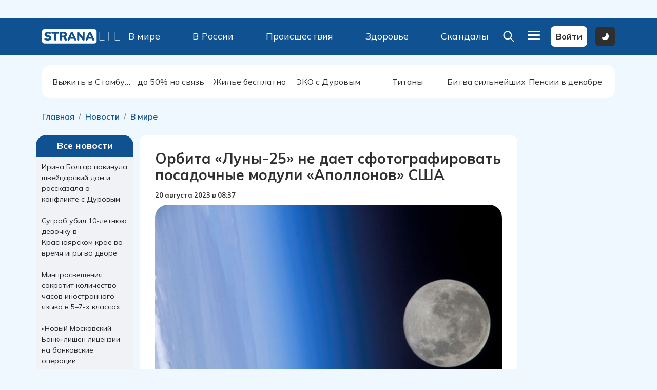

--- FILE ---
content_type: text/html; charset=UTF-8
request_url: https://strana.life/news/v_mire/orbita_luny_25_ne_daet_sfotografirovat_posadochnye_moduli_apollonov_ssha/
body_size: 59148
content:
<!DOCTYPE html>
<html lang="ru">

<head>


    <meta http-equiv="Content-Type" content="text/html; charset=UTF-8" />
<meta name="robots" content="index, follow" />
<meta name="keywords" content="орбита «луны-25» не дает сфотографировать посадочные модули «аполлонов» сша" />
<meta name="description" content="Орбита «Луны-25» не дает сфотографировать посадочные модули «Аполлонов» США &#128226; Новости В мире &#127381; Главные новости России и мира сегодня" />
<link href="/bitrix/css/luxar.disclaimer/style.css?17184521771727" type="text/css"  rel="stylesheet" />
<link href="/bitrix/css/luxar.disclaimer/themes/light.css?1718452177424" type="text/css"  rel="stylesheet" />
<link href="/bitrix/js/ui/design-tokens/dist/ui.design-tokens.min.css?171845218323463" type="text/css"  rel="stylesheet" />
<link href="/local/templates/strana/components/bitrix/breadcrumb/breadcrumb_v2/style.min.css?1727170836470" type="text/css"  rel="stylesheet" />
<link href="/local/templates/strana/components/bitrix/news/news/bitrix/news.detail/new/style.css?17381385593239" type="text/css"  rel="stylesheet" />
<link href="/local/templates/strana/components/bitrix/system.auth.form/comments/style.min.css?1727170836424" type="text/css"  rel="stylesheet" />
<link href="/local/templates/strana/components/bitrix/catalog.comments/.default/style.min.css?17271708363822" type="text/css"  rel="stylesheet" />
<link href="/bitrix/panel/main/popup.min.css?171845218420774" type="text/css"  rel="stylesheet" />
<link href="/bitrix/components/bitrix/blog/templates/.default/style.min.css?171845216930185" type="text/css"  rel="stylesheet" />
<link href="/bitrix/components/bitrix/blog/templates/.default/themes/green/style.css?17184521691140" type="text/css"  rel="stylesheet" />
<link href="/local/templates/strana/components/bitrix/catalog.comments/.default/themes/blue/style.css?172717083624" type="text/css"  rel="stylesheet" />
<link href="/local/templates/strana/components/bitrix/news.list/detail-news_sub-news/style.css?1735218747154" type="text/css"  rel="stylesheet" />
<link href="/local/templates/strana/components/bitrix/menu/top_v3/style.css?1727171741414" type="text/css"  data-template-style="true"  rel="stylesheet" />
<link href="/local/templates/strana/components/bitrix/menu/top_v2/style.css?1727171741414" type="text/css"  data-template-style="true"  rel="stylesheet" />
<link href="/local/templates/strana/components/bitrix/menu/megamenu-footer_v2/style.css?1727171741193" type="text/css"  data-template-style="true"  rel="stylesheet" />
<link href="/local/templates/strana/template_styles.css?173528428513589" type="text/css"  data-template-style="true"  rel="stylesheet" />
<script>if(!window.BX)window.BX={};if(!window.BX.message)window.BX.message=function(mess){if(typeof mess==='object'){for(let i in mess) {BX.message[i]=mess[i];} return true;}};</script>
<script>(window.BX||top.BX).message({"JS_CORE_LOADING":"Загрузка...","JS_CORE_NO_DATA":"- Нет данных -","JS_CORE_WINDOW_CLOSE":"Закрыть","JS_CORE_WINDOW_EXPAND":"Развернуть","JS_CORE_WINDOW_NARROW":"Свернуть в окно","JS_CORE_WINDOW_SAVE":"Сохранить","JS_CORE_WINDOW_CANCEL":"Отменить","JS_CORE_WINDOW_CONTINUE":"Продолжить","JS_CORE_H":"ч","JS_CORE_M":"м","JS_CORE_S":"с","JSADM_AI_HIDE_EXTRA":"Скрыть лишние","JSADM_AI_ALL_NOTIF":"Показать все","JSADM_AUTH_REQ":"Требуется авторизация!","JS_CORE_WINDOW_AUTH":"Войти","JS_CORE_IMAGE_FULL":"Полный размер"});</script>

<script src="/bitrix/js/main/core/core.min.js?1741931344225353"></script>

<script>BX.Runtime.registerExtension({"name":"main.core","namespace":"BX","loaded":true});</script>
<script>BX.setJSList(["\/bitrix\/js\/main\/core\/core_ajax.js","\/bitrix\/js\/main\/core\/core_promise.js","\/bitrix\/js\/main\/polyfill\/promise\/js\/promise.js","\/bitrix\/js\/main\/loadext\/loadext.js","\/bitrix\/js\/main\/loadext\/extension.js","\/bitrix\/js\/main\/polyfill\/promise\/js\/promise.js","\/bitrix\/js\/main\/polyfill\/find\/js\/find.js","\/bitrix\/js\/main\/polyfill\/includes\/js\/includes.js","\/bitrix\/js\/main\/polyfill\/matches\/js\/matches.js","\/bitrix\/js\/ui\/polyfill\/closest\/js\/closest.js","\/bitrix\/js\/main\/polyfill\/fill\/main.polyfill.fill.js","\/bitrix\/js\/main\/polyfill\/find\/js\/find.js","\/bitrix\/js\/main\/polyfill\/matches\/js\/matches.js","\/bitrix\/js\/main\/polyfill\/core\/dist\/polyfill.bundle.js","\/bitrix\/js\/main\/core\/core.js","\/bitrix\/js\/main\/polyfill\/intersectionobserver\/js\/intersectionobserver.js","\/bitrix\/js\/main\/lazyload\/dist\/lazyload.bundle.js","\/bitrix\/js\/main\/polyfill\/core\/dist\/polyfill.bundle.js","\/bitrix\/js\/main\/parambag\/dist\/parambag.bundle.js"]);
</script>
<script>BX.Runtime.registerExtension({"name":"fx","namespace":"window","loaded":true});</script>
<script>BX.Runtime.registerExtension({"name":"ui.design-tokens","namespace":"window","loaded":true});</script>
<script>BX.Runtime.registerExtension({"name":"main.pageobject","namespace":"window","loaded":true});</script>
<script>(window.BX||top.BX).message({"JS_CORE_LOADING":"Загрузка...","JS_CORE_NO_DATA":"- Нет данных -","JS_CORE_WINDOW_CLOSE":"Закрыть","JS_CORE_WINDOW_EXPAND":"Развернуть","JS_CORE_WINDOW_NARROW":"Свернуть в окно","JS_CORE_WINDOW_SAVE":"Сохранить","JS_CORE_WINDOW_CANCEL":"Отменить","JS_CORE_WINDOW_CONTINUE":"Продолжить","JS_CORE_H":"ч","JS_CORE_M":"м","JS_CORE_S":"с","JSADM_AI_HIDE_EXTRA":"Скрыть лишние","JSADM_AI_ALL_NOTIF":"Показать все","JSADM_AUTH_REQ":"Требуется авторизация!","JS_CORE_WINDOW_AUTH":"Войти","JS_CORE_IMAGE_FULL":"Полный размер"});</script>
<script>BX.Runtime.registerExtension({"name":"window","namespace":"window","loaded":true});</script>
<script>(window.BX||top.BX).message({"LANGUAGE_ID":"ru","FORMAT_DATE":"DD.MM.YYYY","FORMAT_DATETIME":"DD.MM.YYYY HH:MI:SS","COOKIE_PREFIX":"BITRIX_SM","SERVER_TZ_OFFSET":"18000","UTF_MODE":"Y","SITE_ID":"s2","SITE_DIR":"\/","USER_ID":"","SERVER_TIME":1769277247,"USER_TZ_OFFSET":0,"USER_TZ_AUTO":"Y","bitrix_sessid":"0c129b4cf372b95362e74b60f7c9d28b"});</script>


<script src="/bitrix/js/main/core/core_fx.min.js?17184521789768"></script>
<script src="/bitrix/js/luxar.disclaimer/script.js?17184521774198"></script>
<script src="/bitrix/js/main/pageobject/pageobject.min.js?1718452177570"></script>
<script src="/bitrix/js/main/core/core_window.min.js?171845217876324"></script>
<script>BX.ready(function(){luxarDisclaimer.params={'text':'Сайт использует файлы cookies и сервис сбора технических данных его посетителей.<br>Продолжая использовать данный ресурс, вы автоматически соглашаетесь с использованием данных технологий.','theme':'light','position':'bottom','size':'small','time':'30','button_on':'Y','button_text':'Принимаю'};luxarDisclaimer.show();});</script>
<script data-skip-moving="true">window.yaContextCb=window.yaContextCb||[]</script><script src="https://yandex.ru/ads/system/context.js"  data-skip-moving="true" async></script>



<script src="/local/templates/strana/components/bitrix/catalog.comments/.default/script.min.js?17271708365833"></script>
<script>var _ba = _ba || []; _ba.push(["aid", "3214ab09ece60318553fd7b8dc95ec65"]); _ba.push(["host", "strana.life"]); (function() {var ba = document.createElement("script"); ba.type = "text/javascript"; ba.async = true;ba.src = (document.location.protocol == "https:" ? "https://" : "http://") + "bitrix.info/ba.js";var s = document.getElementsByTagName("script")[0];s.parentNode.insertBefore(ba, s);})();</script>




	

    
    <title>Орбита «Луны-25» не дает сфотографировать посадочные модули «Аполлонов» США &#128226; - Страна Лайф</title>
    <link rel="icon" href="/favicon.ico">         <!--<link href="https://cdn.jsdelivr.net/npm/bootstrap@5.2.3/dist/css/bootstrap.min.css" rel="stylesheet" integrity="sha384-rbsA2VBKQhggwzxH7pPCaAqO46MgnOM80zW1RWuH61DGLwZJEdK2Kadq2F9CUG65" crossorigin="anonymous">-->
    <link rel="stylesheet" href="/local/templates/strana/assets/css/bootstrap/bootstrap.min.css">
    <link rel="stylesheet" href="/local/templates/strana/assets/css/style.css?rand=1769277246">
    
    				<link rel="stylesheet" title="theme" type="text/css" href="/local/templates/strana/theme-light.css">
		
    <!--    <link rel="stylesheet" title="theme" type="text/css" href="styles/--><!--.css" id="theme-link">-->


    <!--    <link rel="stylesheet" title="theme" href="--><!--/assets/css/theme-dark.css" media="(prefers-color-scheme: dark)">-->
    <!--    <link rel="stylesheet" title="theme" href="--><!--/assets/css/theme-light.css" media="(prefers-color-scheme: no-preference), (prefers-color-scheme: light)">-->

    <meta name="yandex-verification" content="283a933b39140166" />
    <meta charset="UTF-8">
    <meta name="viewport" content="width=device-width, initial-scale=1">
    <meta name="twitter:card" content="summary_large_image" />
    <link rel="stylesheet" href="/local/templates/strana/assets/splidejs/dist/css/themes/splide-sea-green.min.css">
    <link rel="stylesheet" href="/local/templates/strana/assets/js/swiper/swiper-bundle.min.css" />

    <link rel="stylesheet" href="/local/templates/strana/assets/js/fancybox/fancyboxudm.css" />
    <script src="https://ajax.googleapis.com/ajax/libs/jquery/3.6.1/jquery.min.js"></script>
    <script src="/local/templates/strana/assets/js/fancybox/fancyboxumd.js"></script>
    <script src="/local/templates/strana/script.js"></script>
    <!--    <script src="//maxcdn.bootstrapcdn.com/bootstrap/4.0.0/js/bootstrap.min.js"></script>-->
    <meta property="og:title" content="Орбита «Луны-25» не дает сфотографировать посадочные модули «Аполлонов» США &#128226;" /><meta property="og:description" content="Орбита «Луны-25» не дает сфотографировать посадочные модули «Аполлонов» США &#128226; Новости В мире &#127381; Главные новости России и мира сегодня" /><meta property="og:image" content="https://strana.life/upload/iblock/bc9/d16tjt13sybregr37jcc30xjny374si3.jpg" />


    <meta name="zen-verification" content="OvEZ2Y0yESu9enx7GHjvpCtC40rBB4R8sLYxYy7wKtfsMHzB8FhwuPDXSsqWajbZ" />


    <!-- Yandex.Metrika counter -->
    <script type="text/javascript">
        (function(m, e, t, r, i, k, a) {
            m[i] = m[i] || function() {
                (m[i].a = m[i].a || []).push(arguments)
            };
            m[i].l = 1 * new Date();
            for (var j = 0; j < document.scripts.length; j++) {
                if (document.scripts[j].src === r) {
                    return;
                }
            }
            k = e.createElement(t), a = e.getElementsByTagName(t)[0], k.async = 1, k.src = r, a.parentNode.insertBefore(k, a)
        })
        (window, document, "script", "https://mc.yandex.ru/metrika/tag.js", "ym");

        ym(28170666, "init", {
            clickmap: true,
            trackLinks: true,
            accurateTrackBounce: true
        });
    </script>
    <noscript>
        <div><img src="https://mc.yandex.ru/watch/28170666" style="position:absolute; left:-9999px;" alt="" /></div>
    </noscript>
    <!-- /Yandex.Metrika counter -->


<!-- Yandex.RTB -->
<script>window.yaContextCb=window.yaContextCb||[]</script>
<script src="https://yandex.ru/ads/system/context.js" async></script>


<!-- Для видео рекламы - иначе она пролистывает страницу -->
<style>#mv-wrapper{position: fixed; z-index: 10;}</style>


<!--  Adwile  -->
<script async src="https://jsn.24smi.net/smi.js"></script>

<!-- Gnezdo2 -->
<script src='https://news.2xclock.com/loader.min.js' crossorigin='use-credentials' async></script>
<script>
    (function(w, d, c, s, t){
        w[c] = w[c] || [];
        w[c].push(function(){
            gnezdo.create({
                
                tizerId: 368191,
            });
        });
    })(window, document, 'gnezdoAsyncCallbacks');
</script>    
    </head>

<body class="newsv_mireorbita_luny_25_ne_daet_sfotografirovat_posadochnye_moduli_apollonov_ssha_page" style="padding-right: 7px;    overflow: hidden;">

    <!-- Yandex.RTB R-A-465829-11 -->
<script>
window.yaContextCb.push(() => {
    Ya.Context.AdvManager.render({
        "blockId": "R-A-465829-11",
        "type": "fullscreen",
        "platform": "touch"
    })
})
</script>

<!-- Видео реклама -->
<script type="text/javascript">
  (
    () => {
      const script = document.createElement("script");
      script.src = "https://cdn1.moe.video/p/cr.js";
      script.onload = () => {
        addContentRoll({
	width: '100%',
	placement: 11501,
	promo: true,
	advertCount: 50,
	slot: 'page',
	sound: 'onclick',
	deviceMode: 'all',
	background: 'none',
	fly:{
		mode: 'stick',
		width: 445,
		closeSecOffset: 5,
		position: 'bottom-right',
		indent:{
			left: 0,
			right: 0,
			top: 0,
			bottom: 0,
                },
		positionMobile: 'bottom',
            },
        });
      };
      document.body.append(script);
    }
  )()
</script>
<!-- / Видео реклама -->

    <!--LiveInternet counter-->
    <script>
        new Image().src = "https://counter.yadro.ru/hit;HoldingGorodaLife?r" +
            escape(document.referrer) + ((typeof(screen) == "undefined") ? "" :
                ";s" + screen.width + "*" + screen.height + "*" + (screen.colorDepth ?
                    screen.colorDepth : screen.pixelDepth)) + ";u" + escape(document.URL) +
            ";h" + escape(document.title.substring(0, 150)) +
            ";" + Math.random();
    </script><!--/LiveInternet-->

    <!-- Yandex.RTB R-A-465829-5 -->
   <!--<script>
        window.yaContextCb.push(() => {
            Ya.Context.AdvManager.render({
                "blockId": "R-A-465829-5",
                "type": "floorAd",
                "platform": "touch"
            })
        })
    </script>-->

<!-- Top.Mail.Ru counter -->
<script type="text/javascript">
var _tmr = window._tmr || (window._tmr = []);
_tmr.push({id: "3635671", type: "pageView", start: (new Date()).getTime()});
(function (d, w, id) {
  if (d.getElementById(id)) return;
  var ts = d.createElement("script"); ts.type = "text/javascript"; ts.async = true; ts.id = id;
  ts.src = "https://top-fwz1.mail.ru/js/code.js";
  var f = function () {var s = d.getElementsByTagName("script")[0]; s.parentNode.insertBefore(ts, s);};
  if (w.opera == "[object Opera]") { d.addEventListener("DOMContentLoaded", f, false); } else { f(); }
})(document, window, "tmr-code");
</script>
<noscript><div><img src="https://top-fwz1.mail.ru/counter?id=3635671;js=na" style="position:absolute;left:-9999px;" alt="Top.Mail.Ru" /></div></noscript>
<!-- /Top.Mail.Ru counter -->

    
    <div class="topper_reklama">
        <div id="comp_6be8f80ec426f40a226b717a4027958b">      <section class="section__upper-title" style="margin-bottom:15px">
      <div class="container">
        <div class="justify-content-center d-flex align-items-center upper-item">
                          
          <div class="me-5 pt-3 pt-lg-0 position-relative" id="bx_3218110189_93746">
            <!-- Yandex.RTB R-A-465829-4 -->
<div id="yandex_rtb_R-A-465829-4"></div>
<script>window.yaContextCb.push(()=>{
	Ya.Context.AdvManager.render({
		"blockId": "R-A-465829-4",
		"renderTo": "yandex_rtb_R-A-465829-4"
	})
})
</script>                <div class="news-preview-tex text-center"></div>
          </div>

        
                </div>
      </div>
    </section>
  </div></div>



    <header class="header_block">
        <div class="header__desktop">
            <div class="container">
                <div class="d-flex justify-content-between align-items-center">
                    <div>
                        <a href="/">
                            <svg width="153" viewBox="0 0 1281 264" fill="none" xmlns="http://www.w3.org/2000/svg"> <rect y="15.7708" width="889.632" height="228.878" rx="37.227" fill="white"/> <path d="M92.424 198.132C87.2564 198.132 81.8304 197.744 76.146 196.969C70.5909 196.323 65.2941 195.289 60.2556 193.868C55.2172 192.447 50.6956 190.768 46.6907 188.83C43.2025 187.15 40.7479 184.954 39.3268 182.241C37.9057 179.399 37.389 176.428 37.7766 173.327C38.1641 170.227 39.2622 167.514 41.0709 165.188C42.8796 162.734 45.2696 161.119 48.241 160.344C51.2123 159.439 54.5713 159.827 58.3178 161.506C63.227 163.832 68.7822 165.64 74.9833 166.932C81.1845 168.224 86.998 168.87 92.424 168.87C100.951 168.87 106.893 167.772 110.252 165.576C113.74 163.25 115.484 160.408 115.484 157.049C115.484 154.078 114.257 151.688 111.803 149.879C109.477 148.07 105.278 146.52 99.2065 145.228L76.5336 140.384C64.1314 137.8 54.8943 133.278 48.8223 126.819C42.7504 120.359 39.7144 112.026 39.7144 101.82C39.7144 95.1025 41.0709 89.0305 43.7839 83.6045C46.6261 78.0494 50.5664 73.3339 55.6048 69.4582C60.7724 65.5825 66.8443 62.6111 73.8206 60.5441C80.9261 58.3479 88.8067 57.2497 97.4624 57.2497C104.18 57.2497 110.963 58.0249 117.81 59.5752C124.786 60.9963 130.793 63.1925 135.832 66.1639C138.803 67.7141 140.935 69.8458 142.227 72.5588C143.519 75.2718 144.035 78.1139 143.777 81.0853C143.519 83.9275 142.485 86.4467 140.677 88.643C138.997 90.8392 136.672 92.3249 133.7 93.1C130.858 93.746 127.435 93.2292 123.43 91.5497C119.683 89.8703 115.42 88.6429 110.64 87.8678C105.989 86.9635 101.467 86.5113 97.0749 86.5113C92.2948 86.5113 88.2253 87.0927 84.8664 88.2554C81.5074 89.2889 78.9236 90.8392 77.115 92.9062C75.4355 94.9733 74.5958 97.3633 74.5958 100.076C74.5958 102.789 75.6939 105.115 77.8901 107.053C80.2155 108.861 84.4142 110.411 90.4862 111.703L112.965 116.548C125.497 119.261 134.863 123.718 141.064 129.919C147.265 136.12 150.366 144.195 150.366 154.142C150.366 160.86 149.009 166.932 146.296 172.358C143.583 177.784 139.708 182.435 134.669 186.311C129.631 190.057 123.559 192.964 116.453 195.031C109.348 197.098 101.338 198.132 92.424 198.132ZM215.036 197.744C209.351 197.744 204.959 196.194 201.858 193.093C198.758 189.863 197.207 185.406 197.207 179.722V88.4492H166.783C162.003 88.4492 158.321 87.2219 155.737 84.7673C153.283 82.1834 152.055 78.5661 152.055 73.9153C152.055 69.1352 153.283 65.5179 155.737 63.0633C158.321 60.6087 162.003 59.3814 166.783 59.3814H263.288C268.068 59.3814 271.685 60.6087 274.14 63.0633C276.724 65.5179 278.016 69.1352 278.016 73.9153C278.016 78.5661 276.724 82.1834 274.14 84.7673C271.685 87.2219 268.068 88.4492 263.288 88.4492H232.864V179.722C232.864 185.406 231.378 189.863 228.407 193.093C225.435 196.194 220.978 197.744 215.036 197.744ZM307.579 197.744C301.894 197.744 297.502 196.194 294.401 193.093C291.301 189.863 289.75 185.406 289.75 179.722V77.4034C289.75 71.5898 291.301 67.1328 294.401 64.0322C297.631 60.9317 302.088 59.3814 307.772 59.3814H355.444C370.946 59.3814 382.897 63.1925 391.294 70.8147C399.82 78.3077 404.084 88.7721 404.084 102.208C404.084 110.864 402.146 118.421 398.27 124.881C394.524 131.211 389.033 136.12 381.798 139.608C374.693 142.967 365.908 144.647 355.444 144.647L356.994 141.159H366.296C371.851 141.159 376.76 142.515 381.023 145.228C385.287 147.812 388.839 151.817 391.681 157.243L401.371 174.684C403.438 178.43 404.407 182.112 404.278 185.729C404.148 189.218 402.727 192.124 400.014 194.45C397.43 196.646 393.619 197.744 388.581 197.744C383.542 197.744 379.408 196.711 376.179 194.644C373.078 192.576 370.3 189.347 367.846 184.954L350.211 152.592C348.661 149.75 346.659 147.812 344.204 146.779C341.879 145.616 339.166 145.034 336.065 145.034H325.407V179.722C325.407 185.406 323.921 189.863 320.95 193.093C317.978 196.194 313.521 197.744 307.579 197.744ZM325.407 119.842H349.049C355.896 119.842 361.128 118.486 364.745 115.773C368.363 113.06 370.171 108.861 370.171 103.177C370.171 97.7509 368.363 93.6814 364.745 90.9684C361.128 88.1262 355.896 86.7051 349.049 86.7051H325.407V119.842ZM430.319 197.744C426.314 197.744 422.955 196.84 420.242 195.031C417.529 193.093 415.85 190.509 415.204 187.28C414.558 183.921 415.139 180.174 416.948 176.04L465.2 72.1712C467.526 67.1328 470.368 63.4509 473.727 61.1254C477.215 58.8 481.155 57.6373 485.548 57.6373C489.94 57.6373 493.751 58.8 496.981 61.1254C500.34 63.4509 503.247 67.1328 505.701 72.1712L553.954 176.04C556.021 180.174 556.732 183.921 556.086 187.28C555.569 190.639 553.954 193.222 551.241 195.031C548.657 196.84 545.427 197.744 541.552 197.744C536.384 197.744 532.379 196.581 529.537 194.256C526.824 191.931 524.369 188.184 522.173 183.016L511.709 158.406L525.274 168.289H445.434L459.193 158.406L448.729 183.016C446.403 188.184 444.013 191.931 441.558 194.256C439.104 196.581 435.357 197.744 430.319 197.744ZM485.16 96.5882L462.681 150.267L457.255 140.965H513.647L508.221 150.267L485.548 96.5882H485.16ZM588.389 197.744C582.963 197.744 578.829 196.323 575.986 193.481C573.144 190.639 571.723 186.44 571.723 180.885V75.2718C571.723 69.5874 573.144 65.2595 575.986 62.2881C578.829 59.1876 582.575 57.6373 587.226 57.6373C591.36 57.6373 594.59 58.4124 596.915 59.9627C599.241 61.513 601.824 64.0968 604.667 67.7141L666.097 144.453H660.671V74.3028C660.671 68.8769 662.027 64.7428 664.74 61.9006C667.582 59.0584 671.716 57.6373 677.142 57.6373C682.568 57.6373 686.638 59.0584 689.351 61.9006C692.193 64.7428 693.614 68.8769 693.614 74.3028V181.66C693.614 186.569 692.322 190.509 689.738 193.481C687.155 196.323 683.666 197.744 679.274 197.744C674.881 197.744 671.393 196.969 668.81 195.419C666.355 193.739 663.707 191.155 660.864 187.667L599.434 110.734H604.86V180.885C604.86 186.44 603.439 190.639 600.597 193.481C597.884 196.323 593.815 197.744 588.389 197.744ZM724.971 197.744C720.966 197.744 717.607 196.84 714.894 195.031C712.181 193.093 710.502 190.509 709.856 187.28C709.21 183.921 709.791 180.174 711.6 176.04L759.852 72.1712C762.178 67.1328 765.02 63.4509 768.379 61.1254C771.867 58.8 775.807 57.6373 780.2 57.6373C784.592 57.6373 788.403 58.8 791.633 61.1254C794.992 63.4509 797.899 67.1328 800.353 72.1712L848.606 176.04C850.673 180.174 851.384 183.921 850.738 187.28C850.221 190.639 848.606 193.222 845.893 195.031C843.309 196.84 840.079 197.744 836.204 197.744C831.036 197.744 827.031 196.581 824.189 194.256C821.476 191.931 819.021 188.184 816.825 183.016L806.361 158.406L819.926 168.289H740.086L753.845 158.406L743.381 183.016C741.055 188.184 738.665 191.931 736.21 194.256C733.756 196.581 730.009 197.744 724.971 197.744ZM779.812 96.5882L757.333 150.267L751.907 140.965H808.299L802.873 150.267L780.2 96.5882H779.812Z" fill="#105291"/> <path d="M940.402 196C939.11 196 938.076 195.612 937.301 194.837C936.526 194.062 936.139 193.029 936.139 191.737V62.4819C936.139 61.0608 936.462 60.0273 937.107 59.3814C937.883 58.6062 938.916 58.2187 940.208 58.2187C941.5 58.2187 942.469 58.6062 943.115 59.3814C943.89 60.0273 944.278 61.0608 944.278 62.4819V188.442H1014.04C1015.46 188.442 1016.49 188.765 1017.14 189.411C1017.92 190.057 1018.3 190.962 1018.3 192.124C1018.3 193.416 1017.92 194.385 1017.14 195.031C1016.49 195.677 1015.46 196 1014.04 196H940.402ZM1042.4 197.163C1041.11 197.163 1040.07 196.775 1039.3 196C1038.65 195.225 1038.33 194.191 1038.33 192.899V62.4819C1038.33 61.0608 1038.65 60.0273 1039.3 59.3814C1040.07 58.6062 1041.11 58.2187 1042.4 58.2187C1043.69 58.2187 1044.66 58.6062 1045.31 59.3814C1046.08 60.0273 1046.47 61.0608 1046.47 62.4819V192.899C1046.47 194.191 1046.15 195.225 1045.5 196C1044.85 196.775 1043.82 197.163 1042.4 197.163ZM1088.59 197.163C1087.04 197.163 1085.82 196.775 1084.91 196C1084.14 195.096 1083.75 193.868 1083.75 192.318V64.226C1083.75 62.6757 1084.14 61.513 1084.91 60.7379C1085.82 59.8335 1087.04 59.3814 1088.59 59.3814H1161.07C1162.36 59.3814 1163.33 59.7043 1163.98 60.3503C1164.75 60.9962 1165.14 61.9006 1165.14 63.0633C1165.14 64.3552 1164.75 65.3241 1163.98 65.9701C1163.33 66.616 1162.36 66.939 1161.07 66.939H1091.89V122.943H1157.19C1158.48 122.943 1159.45 123.266 1160.1 123.912C1160.87 124.558 1161.26 125.462 1161.26 126.625C1161.26 127.917 1160.87 128.886 1160.1 129.532C1159.45 130.178 1158.48 130.501 1157.19 130.501H1091.89V192.318C1091.89 195.548 1090.79 197.163 1088.59 197.163ZM1192.49 196C1190.94 196 1189.71 195.612 1188.81 194.837C1188.03 193.933 1187.64 192.706 1187.64 191.155V64.226C1187.64 62.6757 1188.03 61.513 1188.81 60.7379C1189.71 59.8335 1190.94 59.3814 1192.49 59.3814H1266.9C1268.19 59.3814 1269.16 59.7043 1269.81 60.3503C1270.58 60.9962 1270.97 61.9006 1270.97 63.0633C1270.97 64.3552 1270.58 65.3241 1269.81 65.9701C1269.16 66.616 1268.19 66.939 1266.9 66.939H1195.78V122.943H1263.03C1264.32 122.943 1265.29 123.266 1265.93 123.912C1266.71 124.558 1267.1 125.462 1267.1 126.625C1267.1 127.917 1266.71 128.886 1265.93 129.532C1265.29 130.178 1264.32 130.501 1263.03 130.501H1195.78V188.442H1266.9C1268.19 188.442 1269.16 188.765 1269.81 189.411C1270.58 190.057 1270.97 190.962 1270.97 192.124C1270.97 193.416 1270.58 194.385 1269.81 195.031C1269.16 195.677 1268.19 196 1266.9 196H1192.49Z" fill="white"/> </svg>                        </a>

                    </div>

                    <div class="menu-head-search search-page" id="search_inner" style="height: 45px">
                        <div class="search-page">
                            <form method="get" action="/search/">
                                                                    <!--                                <input style="width: 35vw" type="text" class="form-control me-3 form-control-lg" placeholder="Введите для поиска" aria-label="Recipient's username" aria-describedby="button-addon2" name="q" value="--><!--">-->
                                    <!---->
                                    <input style="width: 35vw" type="text" name="q" value="" size="40" />
                                                                                                &nbsp;<input type="submit" value="Искать" />
                                <input type="hidden" name="how" value="d" />
                                                            </form><br />

                            
                                                                                                                </div>



                    </div>

                    <div id="menu_inner" class="active_block justify-content-between align-items-center header-links w-50 "><div><a href="/news/v_mire/">В мире</a></div>
<div><a href="/news/v_rossii/">В России</a></div>
<div><a href="/news/proisshestviya_i_kriminal/">Происшествия</a></div>
<div><a href="/news/zdorove_i_ekologiya/">Здоровье</a></div>
<div><a href="/news/skandaly_i_sensatsii/">Скандалы</a></div>
</div>
                    <div class="d-flex justify-content-between align-items-center">
                        <div>
                            <a class="btn btn-after-click1 hidden-block" type="button" id="btn2" value="Click">

                                <svg width="28" height="28" viewBox="0 0 40 32" fill="none" xmlns="http://www.w3.org/2000/svg">
                                    <line x1="7.14209" y1="29.5978" x2="32.5979" y2="4.142" stroke="white" stroke-width="4" stroke-linecap="round" />
                                    <line x1="2" y1="-2" x2="38" y2="-2" transform="matrix(-0.707107 -0.707107 -0.707107 0.707107 32.2842 32.2842)" stroke="white" stroke-width="4" stroke-linecap="round" />
                                </svg>

                            </a>
                        </div>
                        <div>
                            <a class="btn btn-after-click" type="button" id="btn1" value="Click">
                                <!--                        <a class="btn" data-bs-toggle="modal" href="#my-modal" role="button">-->
                                <svg width="28" height="28" viewBox="0 0 28 28" fill="none" xmlns="http://www.w3.org/2000/svg">
                                    <path fill-rule="evenodd" clip-rule="evenodd" d="M19.767 17.8653L26.9403 25.0387C27.1925 25.291 27.3341 25.6331 27.3339 25.9898C27.3338 26.3465 27.192 26.6885 26.9397 26.9407C26.6874 27.1928 26.3452 27.3344 25.9885 27.3342C25.6318 27.3341 25.2898 27.1923 25.0377 26.94L17.8643 19.7667C15.72 21.4276 13.0234 22.2092 10.3232 21.9525C7.62298 21.6958 5.12198 20.42 3.32898 18.3848C1.53598 16.3496 0.585662 13.7077 0.671344 10.9967C0.757026 8.28569 1.87228 5.70913 3.79022 3.79119C5.70816 1.87325 8.28471 0.758002 10.9957 0.672321C13.7068 0.586639 16.3486 1.53696 18.3838 3.32996C20.419 5.12296 21.6948 7.62395 21.9515 10.3242C22.2082 13.0244 21.4266 15.7209 19.7657 17.8653H19.767ZM11.3337 19.3333C13.4554 19.3333 15.4902 18.4905 16.9905 16.9902C18.4908 15.4899 19.3337 13.4551 19.3337 11.3333C19.3337 9.21159 18.4908 7.17676 16.9905 5.67646C15.4902 4.17617 13.4554 3.33332 11.3337 3.33332C9.21194 3.33332 7.17711 4.17617 5.67682 5.67646C4.17653 7.17676 3.33368 9.21159 3.33368 11.3333C3.33368 13.4551 4.17653 15.4899 5.67682 16.9902C7.17711 18.4905 9.21194 19.3333 11.3337 19.3333Z" fill="white" />
                                </svg>
                            </a>
                            <div id="my-modal" class="modal fade search" tabindex="-1" role="dialog" aria-labelledby="my-modal-title" aria-hidden="true">
                                <div class="modal-dialog modal-dialog-centered  modal-xl" role="document">
                                    <div class="modal-content">
                                        <button class="close d-sm-none" data-dismiss="modal" aria-label="Close">
                                            <span aria-hidden="true">&times;</span>
                                        </button>
                                        <div class="modal-body">
                                            <div class="container">
                                                <form method="get" action="/search/">
                                                    <div class="form-row">
                                                        <div class="input-group">
                                                            <input type="text" class="form-control me-3 form-control-lg" placeholder="" aria-label="Recipient's username" aria-describedby="button-addon2" name="q" value="">
                                                            <div class="input-group-append me-3">
                                                                <button class="btn btn-lg btn-link text-white bg-dark" type="submit">
                                                                    <svg width="28" height="28" viewBox="0 0 28 28" fill="none" xmlns="http://www.w3.org/2000/svg">
                                                                        <path fill-rule="evenodd" clip-rule="evenodd" d="M19.767 17.8653L26.9403 25.0387C27.1925 25.291 27.3341 25.6331 27.3339 25.9898C27.3338 26.3465 27.192 26.6885 26.9397 26.9407C26.6874 27.1928 26.3452 27.3344 25.9885 27.3342C25.6318 27.3341 25.2898 27.1923 25.0377 26.94L17.8643 19.7667C15.72 21.4276 13.0234 22.2092 10.3232 21.9525C7.62298 21.6958 5.12198 20.42 3.32898 18.3848C1.53598 16.3496 0.585662 13.7077 0.671344 10.9967C0.757026 8.28569 1.87228 5.70913 3.79022 3.79119C5.70816 1.87325 8.28471 0.758002 10.9957 0.672321C13.7068 0.586639 16.3486 1.53696 18.3838 3.32996C20.419 5.12296 21.6948 7.62395 21.9515 10.3242C22.2082 13.0244 21.4266 15.7209 19.7657 17.8653H19.767ZM11.3337 19.3333C13.4554 19.3333 15.4902 18.4905 16.9905 16.9902C18.4908 15.4899 19.3337 13.4551 19.3337 11.3333C19.3337 9.21159 18.4908 7.17676 16.9905 5.67646C15.4902 4.17617 13.4554 3.33332 11.3337 3.33332C9.21194 3.33332 7.17711 4.17617 5.67682 5.67646C4.17653 7.17676 3.33368 9.21159 3.33368 11.3333C3.33368 13.4551 4.17653 15.4899 5.67682 16.9902C7.17711 18.4905 9.21194 19.3333 11.3337 19.3333Z" fill="white" />
                                                                    </svg>
                                                                </button>
                                                            </div>
                                                            <div class="input-group-append">
                                                                <button class="btn btn-lg text-white bg-dark d-sm-block d-none" type="button" data-bs-dismiss="modal" aria-label="Close">
                                                                    &times;
                                                                </button>
                                                            </div>
                                                        </div>
                                                    </div>
                                                </form>
                                            </div>
                                        </div>
                                    </div>
                                </div>
                            </div>

                        </div>
                        <div>
                            <div class="">
                                <div class="d-flex justify-content-between">
                                    <a class="nav-button ml-auto mx-2">
                                        <span id="nav-icon3">
                                            <span></span>
                                            <span></span>
                                            <span></span>

                                        </span>
                                    </a>
                                </div>
                            </div> <!--navbar end-->

                            <div class="bg-grey-blur-non">

                            </div><!--main-menu end-->
                        </div>

                        <div class="ps-2 is-actived">
                            <a href="/personal/" class="btn-white-header fw-bold py-3 px-4">
                                Войти                            </a>
                        </div>
                        <div class="ms-3">
                            <div class="theme">
                                <svg width="48" class="changeTheme" height="48" data-theme="dark" viewBox="0 0 48 48" fill="none" xmlns="http://www.w3.org/2000/svg" style="display: none;">
                                    <rect width="48" height="48" rx="8" fill="#2F2F2F" />
                                    <path d="M17.6716 26.8687C22.751 26.8687 26.8686 22.751 26.8686 17.6716C26.8686 16.7425 26.7308 15.8455 26.4746 15C30.251 16.1446 33 19.6528 33 23.803C33 28.8824 28.8823 33 23.803 33C19.6527 33 16.1446 30.251 15 26.4746C15.8455 26.7309 16.7424 26.8687 17.6716 26.8687Z" fill="white" />
                                </svg>
                                <svg class="changeTheme" data-theme="light" width="48" height="48" viewBox="0 0 50 48" fill="none" xmlns="http://www.w3.org/2000/svg">
                                    <rect width="48" height="48" rx="8" fill="#2F2F2F" />
                                    <path d="M32.3667 24.5C32.3667 25.957 31.9346 27.3813 31.1252 28.5927C30.3157 29.8041 29.1652 30.7483 27.8191 31.3059C26.473 31.8635 24.9918 32.0094 23.5628 31.7251C22.1338 31.4409 20.8212 30.7393 19.791 29.709C18.7607 28.6788 18.0591 27.3662 17.7749 25.9372C17.4906 24.5082 17.6365 23.027 18.1941 21.6809C18.7517 20.3348 19.6959 19.1843 20.9073 18.3748C22.1187 17.5654 23.543 17.1333 25 17.1333C26.9529 17.1362 28.825 17.9132 30.2059 19.2941C31.5868 20.675 32.3638 22.5471 32.3667 24.5ZM25 15.4C25.2299 15.4 25.4503 15.3087 25.6128 15.1462C25.7754 14.9836 25.8667 14.7632 25.8667 14.5333V12.3667C25.8667 12.1368 25.7754 11.9164 25.6128 11.7538C25.4503 11.5913 25.2299 11.5 25 11.5C24.7701 11.5 24.5497 11.5913 24.3872 11.7538C24.2246 11.9164 24.1333 12.1368 24.1333 12.3667V14.5333C24.1333 14.7632 24.2246 14.9836 24.3872 15.1462C24.5497 15.3087 24.7701 15.4 25 15.4ZM17.3408 18.065C17.5047 18.2245 17.7243 18.3137 17.9529 18.3137C18.1816 18.3137 18.4012 18.2245 18.565 18.065C18.7271 17.9025 18.8181 17.6824 18.8181 17.4529C18.8181 17.2234 18.7271 17.0033 18.565 16.8408L17.0375 15.3025C16.9598 15.2078 16.8631 15.1305 16.7537 15.0754C16.6443 15.0203 16.5246 14.9888 16.4022 14.9828C16.2799 14.9767 16.1577 14.9964 16.0434 15.0405C15.9291 15.0846 15.8253 15.1521 15.7387 15.2387C15.6521 15.3253 15.5846 15.4291 15.5405 15.5434C15.4964 15.6577 15.4767 15.7799 15.4828 15.9022C15.4888 16.0246 15.5203 16.1443 15.5754 16.2537C15.6305 16.3631 15.7078 16.4598 15.8025 16.5375L17.3408 18.065ZM15.9 24.5C15.9 24.2701 15.8087 24.0497 15.6462 23.8872C15.4836 23.7246 15.2632 23.6333 15.0333 23.6333H12.8667C12.6368 23.6333 12.4164 23.7246 12.2538 23.8872C12.0913 24.0497 12 24.2701 12 24.5C12 24.7299 12.0913 24.9503 12.2538 25.1128C12.4164 25.2754 12.6368 25.3667 12.8667 25.3667H15.0333C15.2632 25.3667 15.4836 25.2754 15.6462 25.1128C15.8087 24.9503 15.9 24.7299 15.9 24.5ZM17.3408 30.935L15.8025 32.4625C15.6398 32.6268 15.5485 32.8487 15.5485 33.08C15.5485 33.3113 15.6398 33.5332 15.8025 33.6975C15.97 33.8547 16.1903 33.9435 16.42 33.9467C16.6501 33.9457 16.8711 33.8565 17.0375 33.6975L18.565 32.1592C18.7144 31.9943 18.7946 31.7783 18.7892 31.5559C18.7837 31.3335 18.6929 31.1217 18.5356 30.9644C18.3783 30.8071 18.1665 30.7163 17.9441 30.7108C17.7217 30.7054 17.5057 30.7856 17.3408 30.935ZM25 33.6C24.7701 33.6 24.5497 33.6913 24.3872 33.8538C24.2246 34.0164 24.1333 34.2368 24.1333 34.4667V36.6333C24.1333 36.8632 24.2246 37.0836 24.3872 37.2462C24.5497 37.4087 24.7701 37.5 25 37.5C25.2299 37.5 25.4503 37.4087 25.6128 37.2462C25.7754 37.0836 25.8667 36.8632 25.8667 36.6333V34.4667C25.8667 34.2368 25.7754 34.0164 25.6128 33.8538C25.4503 33.6913 25.2299 33.6 25 33.6ZM32.6592 30.935C32.4943 30.7856 32.2783 30.7054 32.0559 30.7108C31.8335 30.7163 31.6217 30.8071 31.4644 30.9644C31.3071 31.1217 31.2163 31.3335 31.2108 31.5559C31.2054 31.7783 31.2856 31.9943 31.435 32.1592L32.9625 33.6975C33.1289 33.8565 33.3499 33.9457 33.58 33.9467C33.8097 33.9435 34.03 33.8547 34.1975 33.6975C34.3602 33.5332 34.4515 33.3113 34.4515 33.08C34.4515 32.8487 34.3602 32.6268 34.1975 32.4625L32.6592 30.935ZM37.1333 23.6333H34.9667C34.7368 23.6333 34.5164 23.7246 34.3538 23.8872C34.1913 24.0497 34.1 24.2701 34.1 24.5C34.1 24.7299 34.1913 24.9503 34.3538 25.1128C34.5164 25.2754 34.7368 25.3667 34.9667 25.3667H37.1333C37.3632 25.3667 37.5836 25.2754 37.7462 25.1128C37.9087 24.9503 38 24.7299 38 24.5C38 24.2701 37.9087 24.0497 37.7462 23.8872C37.5836 23.7246 37.3632 23.6333 37.1333 23.6333ZM32.0525 18.3142C32.1651 18.3152 32.2768 18.2936 32.381 18.2508C32.4852 18.2081 32.5798 18.1449 32.6592 18.065L34.1975 16.5375C34.3357 16.3691 34.4063 16.1553 34.3956 15.9378C34.385 15.7202 34.2937 15.5144 34.1397 15.3603C33.9856 15.2063 33.7798 15.115 33.5622 15.1044C33.3447 15.0937 33.1309 15.1643 32.9625 15.3025L31.435 16.8408C31.2729 17.0033 31.1819 17.2234 31.1819 17.4529C31.1819 17.6824 31.2729 17.9025 31.435 18.065C31.5157 18.1462 31.612 18.2101 31.7182 18.253C31.8243 18.2958 31.9381 18.3166 32.0525 18.3142Z" fill="#105291" />
                                </svg>
                            </div>

                        </div>


                    </div>
                </div>
            </div>
        </div>
        <div class="header__mob">
            <div class="d-flex justify-content-between align-items-center px-3 py-2">
                <div>
                    <a href="/">
                        <svg width="153" viewBox="0 0 1281 264" fill="none" xmlns="http://www.w3.org/2000/svg"> <rect y="15.7708" width="889.632" height="228.878" rx="37.227" fill="white"/> <path d="M92.424 198.132C87.2564 198.132 81.8304 197.744 76.146 196.969C70.5909 196.323 65.2941 195.289 60.2556 193.868C55.2172 192.447 50.6956 190.768 46.6907 188.83C43.2025 187.15 40.7479 184.954 39.3268 182.241C37.9057 179.399 37.389 176.428 37.7766 173.327C38.1641 170.227 39.2622 167.514 41.0709 165.188C42.8796 162.734 45.2696 161.119 48.241 160.344C51.2123 159.439 54.5713 159.827 58.3178 161.506C63.227 163.832 68.7822 165.64 74.9833 166.932C81.1845 168.224 86.998 168.87 92.424 168.87C100.951 168.87 106.893 167.772 110.252 165.576C113.74 163.25 115.484 160.408 115.484 157.049C115.484 154.078 114.257 151.688 111.803 149.879C109.477 148.07 105.278 146.52 99.2065 145.228L76.5336 140.384C64.1314 137.8 54.8943 133.278 48.8223 126.819C42.7504 120.359 39.7144 112.026 39.7144 101.82C39.7144 95.1025 41.0709 89.0305 43.7839 83.6045C46.6261 78.0494 50.5664 73.3339 55.6048 69.4582C60.7724 65.5825 66.8443 62.6111 73.8206 60.5441C80.9261 58.3479 88.8067 57.2497 97.4624 57.2497C104.18 57.2497 110.963 58.0249 117.81 59.5752C124.786 60.9963 130.793 63.1925 135.832 66.1639C138.803 67.7141 140.935 69.8458 142.227 72.5588C143.519 75.2718 144.035 78.1139 143.777 81.0853C143.519 83.9275 142.485 86.4467 140.677 88.643C138.997 90.8392 136.672 92.3249 133.7 93.1C130.858 93.746 127.435 93.2292 123.43 91.5497C119.683 89.8703 115.42 88.6429 110.64 87.8678C105.989 86.9635 101.467 86.5113 97.0749 86.5113C92.2948 86.5113 88.2253 87.0927 84.8664 88.2554C81.5074 89.2889 78.9236 90.8392 77.115 92.9062C75.4355 94.9733 74.5958 97.3633 74.5958 100.076C74.5958 102.789 75.6939 105.115 77.8901 107.053C80.2155 108.861 84.4142 110.411 90.4862 111.703L112.965 116.548C125.497 119.261 134.863 123.718 141.064 129.919C147.265 136.12 150.366 144.195 150.366 154.142C150.366 160.86 149.009 166.932 146.296 172.358C143.583 177.784 139.708 182.435 134.669 186.311C129.631 190.057 123.559 192.964 116.453 195.031C109.348 197.098 101.338 198.132 92.424 198.132ZM215.036 197.744C209.351 197.744 204.959 196.194 201.858 193.093C198.758 189.863 197.207 185.406 197.207 179.722V88.4492H166.783C162.003 88.4492 158.321 87.2219 155.737 84.7673C153.283 82.1834 152.055 78.5661 152.055 73.9153C152.055 69.1352 153.283 65.5179 155.737 63.0633C158.321 60.6087 162.003 59.3814 166.783 59.3814H263.288C268.068 59.3814 271.685 60.6087 274.14 63.0633C276.724 65.5179 278.016 69.1352 278.016 73.9153C278.016 78.5661 276.724 82.1834 274.14 84.7673C271.685 87.2219 268.068 88.4492 263.288 88.4492H232.864V179.722C232.864 185.406 231.378 189.863 228.407 193.093C225.435 196.194 220.978 197.744 215.036 197.744ZM307.579 197.744C301.894 197.744 297.502 196.194 294.401 193.093C291.301 189.863 289.75 185.406 289.75 179.722V77.4034C289.75 71.5898 291.301 67.1328 294.401 64.0322C297.631 60.9317 302.088 59.3814 307.772 59.3814H355.444C370.946 59.3814 382.897 63.1925 391.294 70.8147C399.82 78.3077 404.084 88.7721 404.084 102.208C404.084 110.864 402.146 118.421 398.27 124.881C394.524 131.211 389.033 136.12 381.798 139.608C374.693 142.967 365.908 144.647 355.444 144.647L356.994 141.159H366.296C371.851 141.159 376.76 142.515 381.023 145.228C385.287 147.812 388.839 151.817 391.681 157.243L401.371 174.684C403.438 178.43 404.407 182.112 404.278 185.729C404.148 189.218 402.727 192.124 400.014 194.45C397.43 196.646 393.619 197.744 388.581 197.744C383.542 197.744 379.408 196.711 376.179 194.644C373.078 192.576 370.3 189.347 367.846 184.954L350.211 152.592C348.661 149.75 346.659 147.812 344.204 146.779C341.879 145.616 339.166 145.034 336.065 145.034H325.407V179.722C325.407 185.406 323.921 189.863 320.95 193.093C317.978 196.194 313.521 197.744 307.579 197.744ZM325.407 119.842H349.049C355.896 119.842 361.128 118.486 364.745 115.773C368.363 113.06 370.171 108.861 370.171 103.177C370.171 97.7509 368.363 93.6814 364.745 90.9684C361.128 88.1262 355.896 86.7051 349.049 86.7051H325.407V119.842ZM430.319 197.744C426.314 197.744 422.955 196.84 420.242 195.031C417.529 193.093 415.85 190.509 415.204 187.28C414.558 183.921 415.139 180.174 416.948 176.04L465.2 72.1712C467.526 67.1328 470.368 63.4509 473.727 61.1254C477.215 58.8 481.155 57.6373 485.548 57.6373C489.94 57.6373 493.751 58.8 496.981 61.1254C500.34 63.4509 503.247 67.1328 505.701 72.1712L553.954 176.04C556.021 180.174 556.732 183.921 556.086 187.28C555.569 190.639 553.954 193.222 551.241 195.031C548.657 196.84 545.427 197.744 541.552 197.744C536.384 197.744 532.379 196.581 529.537 194.256C526.824 191.931 524.369 188.184 522.173 183.016L511.709 158.406L525.274 168.289H445.434L459.193 158.406L448.729 183.016C446.403 188.184 444.013 191.931 441.558 194.256C439.104 196.581 435.357 197.744 430.319 197.744ZM485.16 96.5882L462.681 150.267L457.255 140.965H513.647L508.221 150.267L485.548 96.5882H485.16ZM588.389 197.744C582.963 197.744 578.829 196.323 575.986 193.481C573.144 190.639 571.723 186.44 571.723 180.885V75.2718C571.723 69.5874 573.144 65.2595 575.986 62.2881C578.829 59.1876 582.575 57.6373 587.226 57.6373C591.36 57.6373 594.59 58.4124 596.915 59.9627C599.241 61.513 601.824 64.0968 604.667 67.7141L666.097 144.453H660.671V74.3028C660.671 68.8769 662.027 64.7428 664.74 61.9006C667.582 59.0584 671.716 57.6373 677.142 57.6373C682.568 57.6373 686.638 59.0584 689.351 61.9006C692.193 64.7428 693.614 68.8769 693.614 74.3028V181.66C693.614 186.569 692.322 190.509 689.738 193.481C687.155 196.323 683.666 197.744 679.274 197.744C674.881 197.744 671.393 196.969 668.81 195.419C666.355 193.739 663.707 191.155 660.864 187.667L599.434 110.734H604.86V180.885C604.86 186.44 603.439 190.639 600.597 193.481C597.884 196.323 593.815 197.744 588.389 197.744ZM724.971 197.744C720.966 197.744 717.607 196.84 714.894 195.031C712.181 193.093 710.502 190.509 709.856 187.28C709.21 183.921 709.791 180.174 711.6 176.04L759.852 72.1712C762.178 67.1328 765.02 63.4509 768.379 61.1254C771.867 58.8 775.807 57.6373 780.2 57.6373C784.592 57.6373 788.403 58.8 791.633 61.1254C794.992 63.4509 797.899 67.1328 800.353 72.1712L848.606 176.04C850.673 180.174 851.384 183.921 850.738 187.28C850.221 190.639 848.606 193.222 845.893 195.031C843.309 196.84 840.079 197.744 836.204 197.744C831.036 197.744 827.031 196.581 824.189 194.256C821.476 191.931 819.021 188.184 816.825 183.016L806.361 158.406L819.926 168.289H740.086L753.845 158.406L743.381 183.016C741.055 188.184 738.665 191.931 736.21 194.256C733.756 196.581 730.009 197.744 724.971 197.744ZM779.812 96.5882L757.333 150.267L751.907 140.965H808.299L802.873 150.267L780.2 96.5882H779.812Z" fill="#105291"/> <path d="M940.402 196C939.11 196 938.076 195.612 937.301 194.837C936.526 194.062 936.139 193.029 936.139 191.737V62.4819C936.139 61.0608 936.462 60.0273 937.107 59.3814C937.883 58.6062 938.916 58.2187 940.208 58.2187C941.5 58.2187 942.469 58.6062 943.115 59.3814C943.89 60.0273 944.278 61.0608 944.278 62.4819V188.442H1014.04C1015.46 188.442 1016.49 188.765 1017.14 189.411C1017.92 190.057 1018.3 190.962 1018.3 192.124C1018.3 193.416 1017.92 194.385 1017.14 195.031C1016.49 195.677 1015.46 196 1014.04 196H940.402ZM1042.4 197.163C1041.11 197.163 1040.07 196.775 1039.3 196C1038.65 195.225 1038.33 194.191 1038.33 192.899V62.4819C1038.33 61.0608 1038.65 60.0273 1039.3 59.3814C1040.07 58.6062 1041.11 58.2187 1042.4 58.2187C1043.69 58.2187 1044.66 58.6062 1045.31 59.3814C1046.08 60.0273 1046.47 61.0608 1046.47 62.4819V192.899C1046.47 194.191 1046.15 195.225 1045.5 196C1044.85 196.775 1043.82 197.163 1042.4 197.163ZM1088.59 197.163C1087.04 197.163 1085.82 196.775 1084.91 196C1084.14 195.096 1083.75 193.868 1083.75 192.318V64.226C1083.75 62.6757 1084.14 61.513 1084.91 60.7379C1085.82 59.8335 1087.04 59.3814 1088.59 59.3814H1161.07C1162.36 59.3814 1163.33 59.7043 1163.98 60.3503C1164.75 60.9962 1165.14 61.9006 1165.14 63.0633C1165.14 64.3552 1164.75 65.3241 1163.98 65.9701C1163.33 66.616 1162.36 66.939 1161.07 66.939H1091.89V122.943H1157.19C1158.48 122.943 1159.45 123.266 1160.1 123.912C1160.87 124.558 1161.26 125.462 1161.26 126.625C1161.26 127.917 1160.87 128.886 1160.1 129.532C1159.45 130.178 1158.48 130.501 1157.19 130.501H1091.89V192.318C1091.89 195.548 1090.79 197.163 1088.59 197.163ZM1192.49 196C1190.94 196 1189.71 195.612 1188.81 194.837C1188.03 193.933 1187.64 192.706 1187.64 191.155V64.226C1187.64 62.6757 1188.03 61.513 1188.81 60.7379C1189.71 59.8335 1190.94 59.3814 1192.49 59.3814H1266.9C1268.19 59.3814 1269.16 59.7043 1269.81 60.3503C1270.58 60.9962 1270.97 61.9006 1270.97 63.0633C1270.97 64.3552 1270.58 65.3241 1269.81 65.9701C1269.16 66.616 1268.19 66.939 1266.9 66.939H1195.78V122.943H1263.03C1264.32 122.943 1265.29 123.266 1265.93 123.912C1266.71 124.558 1267.1 125.462 1267.1 126.625C1267.1 127.917 1266.71 128.886 1265.93 129.532C1265.29 130.178 1264.32 130.501 1263.03 130.501H1195.78V188.442H1266.9C1268.19 188.442 1269.16 188.765 1269.81 189.411C1270.58 190.057 1270.97 190.962 1270.97 192.124C1270.97 193.416 1270.58 194.385 1269.81 195.031C1269.16 195.677 1268.19 196 1266.9 196H1192.49Z" fill="white"/> </svg>                    </a>
                </div>
                <div>
                    <div>
                        <a class="" data-bs-toggle="offcanvas" href="#nav-side" role="button">
                            <span class="navbar-toggler-icon">
                                <svg xmlns="http://www.w3.org/2000/svg" viewBox="0 0 448 512" fill="white">
                                    <!--! Font Awesome Pro 6.3.0 by @fontawesome - https://fontawesome.com License - https://fontawesome.com/license (Commercial License) Copyright 2023 Fonticons, Inc. -->
                                    <path d="M0 96C0 78.3 14.3 64 32 64H416c17.7 0 32 14.3 32 32s-14.3 32-32 32H32C14.3 128 0 113.7 0 96zM0 256c0-17.7 14.3-32 32-32H416c17.7 0 32 14.3 32 32s-14.3 32-32 32H32c-17.7 0-32-14.3-32-32zM448 416c0 17.7-14.3 32-32 32H32c-17.7 0-32-14.3-32-32s14.3-32 32-32H416c17.7 0 32 14.3 32 32z" />
                                </svg>
                            </span>
                        </a>

                        <div class="offcanvas offcanvas-end" tabindex="-1" id="nav-side" aria-labelledby="offcanvasExampleLabel">
                            <div class="offcanvas-header">
                                <div>
                                    <a href="/">
                                        <svg width="153" viewBox="0 0 1281 264" fill="none" xmlns="http://www.w3.org/2000/svg"> <rect y="15.7708" width="889.632" height="228.878" rx="37.227" fill="white"/> <path d="M92.424 198.132C87.2564 198.132 81.8304 197.744 76.146 196.969C70.5909 196.323 65.2941 195.289 60.2556 193.868C55.2172 192.447 50.6956 190.768 46.6907 188.83C43.2025 187.15 40.7479 184.954 39.3268 182.241C37.9057 179.399 37.389 176.428 37.7766 173.327C38.1641 170.227 39.2622 167.514 41.0709 165.188C42.8796 162.734 45.2696 161.119 48.241 160.344C51.2123 159.439 54.5713 159.827 58.3178 161.506C63.227 163.832 68.7822 165.64 74.9833 166.932C81.1845 168.224 86.998 168.87 92.424 168.87C100.951 168.87 106.893 167.772 110.252 165.576C113.74 163.25 115.484 160.408 115.484 157.049C115.484 154.078 114.257 151.688 111.803 149.879C109.477 148.07 105.278 146.52 99.2065 145.228L76.5336 140.384C64.1314 137.8 54.8943 133.278 48.8223 126.819C42.7504 120.359 39.7144 112.026 39.7144 101.82C39.7144 95.1025 41.0709 89.0305 43.7839 83.6045C46.6261 78.0494 50.5664 73.3339 55.6048 69.4582C60.7724 65.5825 66.8443 62.6111 73.8206 60.5441C80.9261 58.3479 88.8067 57.2497 97.4624 57.2497C104.18 57.2497 110.963 58.0249 117.81 59.5752C124.786 60.9963 130.793 63.1925 135.832 66.1639C138.803 67.7141 140.935 69.8458 142.227 72.5588C143.519 75.2718 144.035 78.1139 143.777 81.0853C143.519 83.9275 142.485 86.4467 140.677 88.643C138.997 90.8392 136.672 92.3249 133.7 93.1C130.858 93.746 127.435 93.2292 123.43 91.5497C119.683 89.8703 115.42 88.6429 110.64 87.8678C105.989 86.9635 101.467 86.5113 97.0749 86.5113C92.2948 86.5113 88.2253 87.0927 84.8664 88.2554C81.5074 89.2889 78.9236 90.8392 77.115 92.9062C75.4355 94.9733 74.5958 97.3633 74.5958 100.076C74.5958 102.789 75.6939 105.115 77.8901 107.053C80.2155 108.861 84.4142 110.411 90.4862 111.703L112.965 116.548C125.497 119.261 134.863 123.718 141.064 129.919C147.265 136.12 150.366 144.195 150.366 154.142C150.366 160.86 149.009 166.932 146.296 172.358C143.583 177.784 139.708 182.435 134.669 186.311C129.631 190.057 123.559 192.964 116.453 195.031C109.348 197.098 101.338 198.132 92.424 198.132ZM215.036 197.744C209.351 197.744 204.959 196.194 201.858 193.093C198.758 189.863 197.207 185.406 197.207 179.722V88.4492H166.783C162.003 88.4492 158.321 87.2219 155.737 84.7673C153.283 82.1834 152.055 78.5661 152.055 73.9153C152.055 69.1352 153.283 65.5179 155.737 63.0633C158.321 60.6087 162.003 59.3814 166.783 59.3814H263.288C268.068 59.3814 271.685 60.6087 274.14 63.0633C276.724 65.5179 278.016 69.1352 278.016 73.9153C278.016 78.5661 276.724 82.1834 274.14 84.7673C271.685 87.2219 268.068 88.4492 263.288 88.4492H232.864V179.722C232.864 185.406 231.378 189.863 228.407 193.093C225.435 196.194 220.978 197.744 215.036 197.744ZM307.579 197.744C301.894 197.744 297.502 196.194 294.401 193.093C291.301 189.863 289.75 185.406 289.75 179.722V77.4034C289.75 71.5898 291.301 67.1328 294.401 64.0322C297.631 60.9317 302.088 59.3814 307.772 59.3814H355.444C370.946 59.3814 382.897 63.1925 391.294 70.8147C399.82 78.3077 404.084 88.7721 404.084 102.208C404.084 110.864 402.146 118.421 398.27 124.881C394.524 131.211 389.033 136.12 381.798 139.608C374.693 142.967 365.908 144.647 355.444 144.647L356.994 141.159H366.296C371.851 141.159 376.76 142.515 381.023 145.228C385.287 147.812 388.839 151.817 391.681 157.243L401.371 174.684C403.438 178.43 404.407 182.112 404.278 185.729C404.148 189.218 402.727 192.124 400.014 194.45C397.43 196.646 393.619 197.744 388.581 197.744C383.542 197.744 379.408 196.711 376.179 194.644C373.078 192.576 370.3 189.347 367.846 184.954L350.211 152.592C348.661 149.75 346.659 147.812 344.204 146.779C341.879 145.616 339.166 145.034 336.065 145.034H325.407V179.722C325.407 185.406 323.921 189.863 320.95 193.093C317.978 196.194 313.521 197.744 307.579 197.744ZM325.407 119.842H349.049C355.896 119.842 361.128 118.486 364.745 115.773C368.363 113.06 370.171 108.861 370.171 103.177C370.171 97.7509 368.363 93.6814 364.745 90.9684C361.128 88.1262 355.896 86.7051 349.049 86.7051H325.407V119.842ZM430.319 197.744C426.314 197.744 422.955 196.84 420.242 195.031C417.529 193.093 415.85 190.509 415.204 187.28C414.558 183.921 415.139 180.174 416.948 176.04L465.2 72.1712C467.526 67.1328 470.368 63.4509 473.727 61.1254C477.215 58.8 481.155 57.6373 485.548 57.6373C489.94 57.6373 493.751 58.8 496.981 61.1254C500.34 63.4509 503.247 67.1328 505.701 72.1712L553.954 176.04C556.021 180.174 556.732 183.921 556.086 187.28C555.569 190.639 553.954 193.222 551.241 195.031C548.657 196.84 545.427 197.744 541.552 197.744C536.384 197.744 532.379 196.581 529.537 194.256C526.824 191.931 524.369 188.184 522.173 183.016L511.709 158.406L525.274 168.289H445.434L459.193 158.406L448.729 183.016C446.403 188.184 444.013 191.931 441.558 194.256C439.104 196.581 435.357 197.744 430.319 197.744ZM485.16 96.5882L462.681 150.267L457.255 140.965H513.647L508.221 150.267L485.548 96.5882H485.16ZM588.389 197.744C582.963 197.744 578.829 196.323 575.986 193.481C573.144 190.639 571.723 186.44 571.723 180.885V75.2718C571.723 69.5874 573.144 65.2595 575.986 62.2881C578.829 59.1876 582.575 57.6373 587.226 57.6373C591.36 57.6373 594.59 58.4124 596.915 59.9627C599.241 61.513 601.824 64.0968 604.667 67.7141L666.097 144.453H660.671V74.3028C660.671 68.8769 662.027 64.7428 664.74 61.9006C667.582 59.0584 671.716 57.6373 677.142 57.6373C682.568 57.6373 686.638 59.0584 689.351 61.9006C692.193 64.7428 693.614 68.8769 693.614 74.3028V181.66C693.614 186.569 692.322 190.509 689.738 193.481C687.155 196.323 683.666 197.744 679.274 197.744C674.881 197.744 671.393 196.969 668.81 195.419C666.355 193.739 663.707 191.155 660.864 187.667L599.434 110.734H604.86V180.885C604.86 186.44 603.439 190.639 600.597 193.481C597.884 196.323 593.815 197.744 588.389 197.744ZM724.971 197.744C720.966 197.744 717.607 196.84 714.894 195.031C712.181 193.093 710.502 190.509 709.856 187.28C709.21 183.921 709.791 180.174 711.6 176.04L759.852 72.1712C762.178 67.1328 765.02 63.4509 768.379 61.1254C771.867 58.8 775.807 57.6373 780.2 57.6373C784.592 57.6373 788.403 58.8 791.633 61.1254C794.992 63.4509 797.899 67.1328 800.353 72.1712L848.606 176.04C850.673 180.174 851.384 183.921 850.738 187.28C850.221 190.639 848.606 193.222 845.893 195.031C843.309 196.84 840.079 197.744 836.204 197.744C831.036 197.744 827.031 196.581 824.189 194.256C821.476 191.931 819.021 188.184 816.825 183.016L806.361 158.406L819.926 168.289H740.086L753.845 158.406L743.381 183.016C741.055 188.184 738.665 191.931 736.21 194.256C733.756 196.581 730.009 197.744 724.971 197.744ZM779.812 96.5882L757.333 150.267L751.907 140.965H808.299L802.873 150.267L780.2 96.5882H779.812Z" fill="#105291"/> <path d="M940.402 196C939.11 196 938.076 195.612 937.301 194.837C936.526 194.062 936.139 193.029 936.139 191.737V62.4819C936.139 61.0608 936.462 60.0273 937.107 59.3814C937.883 58.6062 938.916 58.2187 940.208 58.2187C941.5 58.2187 942.469 58.6062 943.115 59.3814C943.89 60.0273 944.278 61.0608 944.278 62.4819V188.442H1014.04C1015.46 188.442 1016.49 188.765 1017.14 189.411C1017.92 190.057 1018.3 190.962 1018.3 192.124C1018.3 193.416 1017.92 194.385 1017.14 195.031C1016.49 195.677 1015.46 196 1014.04 196H940.402ZM1042.4 197.163C1041.11 197.163 1040.07 196.775 1039.3 196C1038.65 195.225 1038.33 194.191 1038.33 192.899V62.4819C1038.33 61.0608 1038.65 60.0273 1039.3 59.3814C1040.07 58.6062 1041.11 58.2187 1042.4 58.2187C1043.69 58.2187 1044.66 58.6062 1045.31 59.3814C1046.08 60.0273 1046.47 61.0608 1046.47 62.4819V192.899C1046.47 194.191 1046.15 195.225 1045.5 196C1044.85 196.775 1043.82 197.163 1042.4 197.163ZM1088.59 197.163C1087.04 197.163 1085.82 196.775 1084.91 196C1084.14 195.096 1083.75 193.868 1083.75 192.318V64.226C1083.75 62.6757 1084.14 61.513 1084.91 60.7379C1085.82 59.8335 1087.04 59.3814 1088.59 59.3814H1161.07C1162.36 59.3814 1163.33 59.7043 1163.98 60.3503C1164.75 60.9962 1165.14 61.9006 1165.14 63.0633C1165.14 64.3552 1164.75 65.3241 1163.98 65.9701C1163.33 66.616 1162.36 66.939 1161.07 66.939H1091.89V122.943H1157.19C1158.48 122.943 1159.45 123.266 1160.1 123.912C1160.87 124.558 1161.26 125.462 1161.26 126.625C1161.26 127.917 1160.87 128.886 1160.1 129.532C1159.45 130.178 1158.48 130.501 1157.19 130.501H1091.89V192.318C1091.89 195.548 1090.79 197.163 1088.59 197.163ZM1192.49 196C1190.94 196 1189.71 195.612 1188.81 194.837C1188.03 193.933 1187.64 192.706 1187.64 191.155V64.226C1187.64 62.6757 1188.03 61.513 1188.81 60.7379C1189.71 59.8335 1190.94 59.3814 1192.49 59.3814H1266.9C1268.19 59.3814 1269.16 59.7043 1269.81 60.3503C1270.58 60.9962 1270.97 61.9006 1270.97 63.0633C1270.97 64.3552 1270.58 65.3241 1269.81 65.9701C1269.16 66.616 1268.19 66.939 1266.9 66.939H1195.78V122.943H1263.03C1264.32 122.943 1265.29 123.266 1265.93 123.912C1266.71 124.558 1267.1 125.462 1267.1 126.625C1267.1 127.917 1266.71 128.886 1265.93 129.532C1265.29 130.178 1264.32 130.501 1263.03 130.501H1195.78V188.442H1266.9C1268.19 188.442 1269.16 188.765 1269.81 189.411C1270.58 190.057 1270.97 190.962 1270.97 192.124C1270.97 193.416 1270.58 194.385 1269.81 195.031C1269.16 195.677 1268.19 196 1266.9 196H1192.49Z" fill="white"/> </svg>                                    </a>
                                </div>
                                <div class="d-flex align-items-center">
                                    <div class="me-3">
                                        <div class="themeMob">
                                            <svg class="changeThemeMob" data-thememob="dark" width="48" height="48" viewBox="0 0 48 48" fill="none" xmlns="http://www.w3.org/2000/svg" style="display: none;">
                                                <rect width="48" height="48" rx="8" fill="#2F2F2F" />
                                                <path d="M17.6716 26.8687C22.751 26.8687 26.8686 22.751 26.8686 17.6716C26.8686 16.7425 26.7308 15.8455 26.4746 15C30.251 16.1446 33 19.6528 33 23.803C33 28.8824 28.8823 33 23.803 33C19.6527 33 16.1446 30.251 15 26.4746C15.8455 26.7309 16.7424 26.8687 17.6716 26.8687Z" fill="white" />
                                            </svg>
                                            <svg class="changeThemeMob" data-thememob="light" width="48" height="48" viewBox="0 0 50 48" fill="none" xmlns="http://www.w3.org/2000/svg">
                                                <rect width="48" height="48" rx="8" fill="#2F2F2F" />
                                                <path d="M32.3667 24.5C32.3667 25.957 31.9346 27.3813 31.1252 28.5927C30.3157 29.8041 29.1652 30.7483 27.8191 31.3059C26.473 31.8635 24.9918 32.0094 23.5628 31.7251C22.1338 31.4409 20.8212 30.7393 19.791 29.709C18.7607 28.6788 18.0591 27.3662 17.7749 25.9372C17.4906 24.5082 17.6365 23.027 18.1941 21.6809C18.7517 20.3348 19.6959 19.1843 20.9073 18.3748C22.1187 17.5654 23.543 17.1333 25 17.1333C26.9529 17.1362 28.825 17.9132 30.2059 19.2941C31.5868 20.675 32.3638 22.5471 32.3667 24.5ZM25 15.4C25.2299 15.4 25.4503 15.3087 25.6128 15.1462C25.7754 14.9836 25.8667 14.7632 25.8667 14.5333V12.3667C25.8667 12.1368 25.7754 11.9164 25.6128 11.7538C25.4503 11.5913 25.2299 11.5 25 11.5C24.7701 11.5 24.5497 11.5913 24.3872 11.7538C24.2246 11.9164 24.1333 12.1368 24.1333 12.3667V14.5333C24.1333 14.7632 24.2246 14.9836 24.3872 15.1462C24.5497 15.3087 24.7701 15.4 25 15.4ZM17.3408 18.065C17.5047 18.2245 17.7243 18.3137 17.9529 18.3137C18.1816 18.3137 18.4012 18.2245 18.565 18.065C18.7271 17.9025 18.8181 17.6824 18.8181 17.4529C18.8181 17.2234 18.7271 17.0033 18.565 16.8408L17.0375 15.3025C16.9598 15.2078 16.8631 15.1305 16.7537 15.0754C16.6443 15.0203 16.5246 14.9888 16.4022 14.9828C16.2799 14.9767 16.1577 14.9964 16.0434 15.0405C15.9291 15.0846 15.8253 15.1521 15.7387 15.2387C15.6521 15.3253 15.5846 15.4291 15.5405 15.5434C15.4964 15.6577 15.4767 15.7799 15.4828 15.9022C15.4888 16.0246 15.5203 16.1443 15.5754 16.2537C15.6305 16.3631 15.7078 16.4598 15.8025 16.5375L17.3408 18.065ZM15.9 24.5C15.9 24.2701 15.8087 24.0497 15.6462 23.8872C15.4836 23.7246 15.2632 23.6333 15.0333 23.6333H12.8667C12.6368 23.6333 12.4164 23.7246 12.2538 23.8872C12.0913 24.0497 12 24.2701 12 24.5C12 24.7299 12.0913 24.9503 12.2538 25.1128C12.4164 25.2754 12.6368 25.3667 12.8667 25.3667H15.0333C15.2632 25.3667 15.4836 25.2754 15.6462 25.1128C15.8087 24.9503 15.9 24.7299 15.9 24.5ZM17.3408 30.935L15.8025 32.4625C15.6398 32.6268 15.5485 32.8487 15.5485 33.08C15.5485 33.3113 15.6398 33.5332 15.8025 33.6975C15.97 33.8547 16.1903 33.9435 16.42 33.9467C16.6501 33.9457 16.8711 33.8565 17.0375 33.6975L18.565 32.1592C18.7144 31.9943 18.7946 31.7783 18.7892 31.5559C18.7837 31.3335 18.6929 31.1217 18.5356 30.9644C18.3783 30.8071 18.1665 30.7163 17.9441 30.7108C17.7217 30.7054 17.5057 30.7856 17.3408 30.935ZM25 33.6C24.7701 33.6 24.5497 33.6913 24.3872 33.8538C24.2246 34.0164 24.1333 34.2368 24.1333 34.4667V36.6333C24.1333 36.8632 24.2246 37.0836 24.3872 37.2462C24.5497 37.4087 24.7701 37.5 25 37.5C25.2299 37.5 25.4503 37.4087 25.6128 37.2462C25.7754 37.0836 25.8667 36.8632 25.8667 36.6333V34.4667C25.8667 34.2368 25.7754 34.0164 25.6128 33.8538C25.4503 33.6913 25.2299 33.6 25 33.6ZM32.6592 30.935C32.4943 30.7856 32.2783 30.7054 32.0559 30.7108C31.8335 30.7163 31.6217 30.8071 31.4644 30.9644C31.3071 31.1217 31.2163 31.3335 31.2108 31.5559C31.2054 31.7783 31.2856 31.9943 31.435 32.1592L32.9625 33.6975C33.1289 33.8565 33.3499 33.9457 33.58 33.9467C33.8097 33.9435 34.03 33.8547 34.1975 33.6975C34.3602 33.5332 34.4515 33.3113 34.4515 33.08C34.4515 32.8487 34.3602 32.6268 34.1975 32.4625L32.6592 30.935ZM37.1333 23.6333H34.9667C34.7368 23.6333 34.5164 23.7246 34.3538 23.8872C34.1913 24.0497 34.1 24.2701 34.1 24.5C34.1 24.7299 34.1913 24.9503 34.3538 25.1128C34.5164 25.2754 34.7368 25.3667 34.9667 25.3667H37.1333C37.3632 25.3667 37.5836 25.2754 37.7462 25.1128C37.9087 24.9503 38 24.7299 38 24.5C38 24.2701 37.9087 24.0497 37.7462 23.8872C37.5836 23.7246 37.3632 23.6333 37.1333 23.6333ZM32.0525 18.3142C32.1651 18.3152 32.2768 18.2936 32.381 18.2508C32.4852 18.2081 32.5798 18.1449 32.6592 18.065L34.1975 16.5375C34.3357 16.3691 34.4063 16.1553 34.3956 15.9378C34.385 15.7202 34.2937 15.5144 34.1397 15.3603C33.9856 15.2063 33.7798 15.115 33.5622 15.1044C33.3447 15.0937 33.1309 15.1643 32.9625 15.3025L31.435 16.8408C31.2729 17.0033 31.1819 17.2234 31.1819 17.4529C31.1819 17.6824 31.2729 17.9025 31.435 18.065C31.5157 18.1462 31.612 18.2101 31.7182 18.253C31.8243 18.2958 31.9381 18.3166 32.0525 18.3142Z" fill="#105291" />
                                            </svg>

                                        </div>
                                    </div>
                                    <button type="button" class="btn-close" data-bs-dismiss="offcanvas" aria-label="Close"></button>
                                </div>

                            </div>
                            <div class="offcanvas-body"><!-- noindex -->
                                <div class="d-flex justify-content-between align-items-center px-3">
                                    <div class="d-flex align-items-center weather">
                                        <div class="pe-2">
                                            <svg width="30" height="28" viewBox="0 0 30 28" fill="none" xmlns="http://www.w3.org/2000/svg">
                                                <path d="M18.3335 2.00055L17.0002 6.00055L15.6668 2.00055C15.5973 1.78964 15.5787 1.56522 15.6127 1.34575C15.6467 1.12627 15.7323 0.917995 15.8625 0.738025C15.9926 0.558055 16.1636 0.411527 16.3614 0.310477C16.5591 0.209427 16.7781 0.156738 17.0002 0.156738C17.2223 0.156738 17.4412 0.209427 17.639 0.310477C17.8367 0.411527 18.0077 0.558055 18.1379 0.738025C18.268 0.917995 18.3536 1.12627 18.3876 1.34575C18.4216 1.56522 18.4031 1.78964 18.3335 2.00055ZM25.4855 6.06722L21.7135 7.95389L23.6002 4.18189C23.7748 3.86222 24.0666 3.62275 24.4141 3.51385C24.7617 3.40496 25.138 3.43513 25.4638 3.59802C25.7895 3.76091 26.0394 4.04382 26.1609 4.38723C26.2823 4.73063 26.2658 5.10774 26.1148 5.43922C25.9785 5.71114 25.7577 5.93151 25.4855 6.06722ZM27.6668 14.0006L23.6668 12.6672L27.6668 11.3339C27.8781 11.2635 28.103 11.2444 28.3231 11.278C28.5432 11.3116 28.7521 11.3971 28.9327 11.5273C29.1133 11.6575 29.2604 11.8287 29.3619 12.0269C29.4633 12.2251 29.5162 12.4446 29.5162 12.6672C29.5162 12.8899 29.4633 13.1093 29.3619 13.3075C29.2604 13.5057 29.1133 13.677 28.9327 13.8072C28.7521 13.9374 28.5432 14.0228 28.3231 14.0564C28.103 14.0901 27.8781 14.0709 27.6668 14.0006ZM10.4002 4.18189L12.2868 7.95389L8.51483 6.06722C8.31485 5.96799 8.14136 5.82258 8.00871 5.64301C7.87605 5.46345 7.78804 5.2549 7.75195 5.03459C7.71585 4.81427 7.73272 4.58854 7.80114 4.37603C7.86956 4.16353 7.98758 3.97036 8.14544 3.8125C8.30331 3.65464 8.49647 3.53662 8.70897 3.4682C8.92148 3.39977 9.14722 3.38291 9.36753 3.41901C9.58784 3.4551 9.79639 3.54311 9.97596 3.67576C10.1555 3.80842 10.3009 3.98191 10.4002 4.18189ZM22.7015 14.4566C22.8868 13.8912 23.0002 13.2952 23.0002 12.6672C23.0002 9.35922 20.3082 6.66722 17.0002 6.66722C15.2135 6.66722 13.6175 7.45922 12.5242 8.70455L12.3335 8.66722C11.2072 8.66797 10.0939 8.90731 9.06688 9.36947C8.03983 9.83163 7.12233 10.5061 6.37483 11.3486C6.12643 11.2568 5.85716 11.2372 5.59807 11.2918C5.33898 11.3465 5.10059 11.4732 4.91038 11.6574C4.72017 11.8416 4.58588 12.0758 4.52297 12.333C4.46007 12.5903 4.47111 12.86 4.55483 13.1112C4.63083 13.3339 4.7655 13.5099 4.92416 13.6592C4.5347 14.6143 4.33411 15.6358 4.3335 16.6672L4.33616 16.8352C3.1914 17.1318 2.1774 17.7998 1.45305 18.7346C0.728702 19.6693 0.334948 20.818 0.333496 22.0006C0.333496 24.9419 2.72683 27.3339 5.66683 27.3339H20.3335C24.0095 27.3339 27.0002 24.3432 27.0002 20.6672C27.0002 17.8286 25.2082 15.4152 22.7015 14.4566ZM17.0002 9.33389C18.8388 9.33389 20.3335 10.8286 20.3335 12.6672C20.3335 13.1552 20.2055 13.6086 20.0162 14.0259C19.5442 14.0539 19.0562 14.1246 18.5255 14.2766C18.1826 13.3849 17.6518 12.5775 16.9692 11.9091C16.2866 11.2408 15.4682 10.7272 14.5695 10.4032C14.879 10.067 15.2547 9.79842 15.673 9.6144C16.0913 9.43037 16.5432 9.33487 17.0002 9.33389ZM20.3335 24.6672H5.66683C4.19483 24.6672 3.00016 23.4712 3.00016 22.0006C3.00016 20.5299 4.19483 19.3339 5.54416 19.3259L7.44016 19.3472L7.1095 17.7446C6.95081 16.9692 6.96646 16.1682 7.15532 15.3997C7.34417 14.6311 7.7015 13.9141 8.20146 13.3006C8.70142 12.687 9.33151 12.1923 10.0461 11.8522C10.7608 11.512 11.5421 11.335 12.3335 11.3339L12.4255 11.3152C13.6505 11.3445 14.8284 11.7936 15.762 12.5872C16.6957 13.3808 17.3286 14.4709 17.5548 15.6752L17.6055 15.9232C17.6844 16.1968 17.8501 16.4373 18.0776 16.6086C18.3051 16.7798 18.5821 16.8724 18.8668 16.8726L19.2522 16.8419C19.6682 16.7219 20.0108 16.6672 20.3335 16.6672C22.5388 16.6672 24.3335 18.4619 24.3335 20.6672C24.3335 22.8726 22.5388 24.6672 20.3335 24.6672Z" fill="#2F2F2F" />
                                            </svg>
                                        </div>
                                        <div class="d-flex flex-column">
                                            <div class="fw-bold">
                                                Сейчас
                                            </div>
                                            <div class="temperature">

                                            </div>
                                        </div>
                                    </div>
                                    <div class="finances">
                                        <div class="fw-bold js-rate-eur">
                                            <span class="fw-bold">
                                                €
                                            </span>
                                            <span>
                                                EUR
                                            </span>
                                            <span>
                                                00,00
                                            </span>
                                        </div>
                                        <div class="fw-bold js-rate-usd">
                                            <span class="fw-bold">
                                                $
                                            </span>
                                            <span>
                                                USD
                                            </span>
                                            <span>
                                                00,00
                                            </span>
                                        </div>
                                    </div>
                                </div>

                                <!-- /noindex -->
                                <div class="d-flex justify-content-between align-items-center py-3 mx-1">
                                    <div>
                                            <a href="https://t.me/strana_life" target="_blank">
                                                <svg width="42" height="42" viewBox="0 0 32 32" fill="none" xmlns="http://www.w3.org/2000/svg">
                                                    <path fill-rule="evenodd" clip-rule="evenodd" d="M16 32C7.16344 32 0 24.8366 0 16C0 7.16344 7.16344 0 16 0C24.8366 0 32 7.16344 32 16C32 24.8366 24.8366 32 16 32ZM16.6919 12.0074C15.2589 12.6034 12.3949 13.8371 8.09992 15.7083C7.40248 15.9856 7.03714 16.257 7.00388 16.5223C6.94767 16.9706 7.50915 17.1472 8.27374 17.3876C8.37774 17.4203 8.4855 17.4542 8.59598 17.4901C9.34822 17.7346 10.3601 18.0207 10.8862 18.0321C11.3633 18.0424 11.8959 17.8457 12.4839 17.4419C16.4968 14.7331 18.5683 13.3639 18.6983 13.3344C18.7901 13.3136 18.9172 13.2874 19.0034 13.3639C19.0895 13.4405 19.0811 13.5855 19.0719 13.6244C19.0163 13.8615 16.8123 15.9106 15.6717 16.971C15.3161 17.3015 15.0639 17.536 15.0124 17.5896C14.8969 17.7096 14.7791 17.823 14.666 17.9321C13.9672 18.6058 13.4431 19.111 14.695 19.936C15.2967 20.3325 15.7781 20.6603 16.2584 20.9874C16.7829 21.3446 17.306 21.7009 17.9829 22.1446C18.1554 22.2576 18.3201 22.375 18.4805 22.4894C19.0909 22.9246 19.6393 23.3155 20.3168 23.2532C20.7105 23.217 21.1172 22.8468 21.3237 21.7427C21.8118 19.1335 22.7712 13.4801 22.9929 11.1505C23.0123 10.9464 22.9879 10.6851 22.9683 10.5705C22.9486 10.4558 22.9076 10.2924 22.7586 10.1715C22.582 10.0283 22.3095 9.99805 22.1877 10.0001C21.6335 10.01 20.7834 10.3056 16.6919 12.0074Z" fill="black" />
                                                </svg>
                                            </a>
                                        </div>                                                                        <div>
                                            <a href="https://vk.com/strana_life" target="_blank">
                                                <svg width="42" height="42" viewBox="0 0 32 32" fill="none" xmlns="http://www.w3.org/2000/svg">
                                                    <path d="M10.6987 12.8693C10.784 17.0293 12.864 19.5253 16.512 19.5253H16.7253V17.1467C18.064 17.28 19.0773 18.2613 19.4827 19.5253H21.376C21.1818 18.8071 20.8376 18.1381 20.366 17.5626C19.8943 16.9872 19.3061 16.5182 18.64 16.1866C19.2369 15.8232 19.7524 15.3405 20.1543 14.7688C20.5563 14.1971 20.836 13.5487 20.976 12.864H19.2587C18.8853 14.1866 17.776 15.3867 16.7253 15.4986V12.8693H15.0027V17.4773C13.936 17.2106 12.592 15.92 12.5333 12.8693H10.6987Z" fill="black" />
                                                    <path fill-rule="evenodd" clip-rule="evenodd" d="M16 0C24.8366 0 32 7.16344 32 16C32 24.8366 24.8366 32 16 32C7.16344 32 0 24.8366 0 16C0 7.16344 7.16344 0 16 0ZM8 15.68C8 12.0587 8 10.2507 9.12 9.12C10.256 8 12.064 8 15.68 8H16.32C19.9413 8 21.7493 8 22.88 9.12C24 10.256 24 12.064 24 15.68V16.32C24 19.9413 24 21.7493 22.88 22.88C21.744 24 19.936 24 16.32 24H15.68C12.0587 24 10.2507 24 9.12 22.88C8 21.744 8 19.936 8 16.32V15.68Z" fill="black" />
                                                </svg>
                                            </a>
                                        </div>                                                                                                            <div>
                                            <a href="https://ok.ru/group/64046412136686" target="_blank">
                                                <svg width="42" height="42" aria-labelledby="simpleicons-gratipay-icon" enable-background="new 0 0 24 24" height="3.33333in" role="img" style="shape-rendering:geometricPrecision; text-rendering:geometricPrecision; image-rendering:optimizeQuality; fill-rule:evenodd; clip-rule:evenodd" version="1.1" viewBox="0 0 3333 3333" width="3.33333in" xml:space="preserve" xmlns="http://www.w3.org/2000/svg" xmlns:xlink="http://www.w3.org/1999/xlink">
                                                    <g id="Layer_x0020_1">
                                                        <circle class="fil0" cx="1667" cy="1667" r="1667" />
                                                        <g id="_817910192">
                                                            <path fill="#fff" class="fil1" d="M1628 608c-122,16 -204,42 -297,114 -41,32 -69,61 -101,103 -29,37 -56,87 -74,132 -72,188 -33,377 81,534 50,68 157,147 236,174 79,27 143,40 235,35 386,-24 628,-444 446,-799 -17,-33 -34,-56 -54,-83 -101,-138 -306,-232 -472,-210zm2 323c-128,26 -205,138 -186,259 18,111 126,212 263,188 199,-35 251,-288 101,-402 -42,-32 -110,-59 -178,-45z" />
                                                            <path fill="#fff" class="fil1" d="M1388 2659c24,-24 266,-267 280,-276 15,9 36,33 50,47l241 242c33,34 72,58 143,55 54,-14 94,-35 119,-82 8,-14 15,-31 18,-49 17,-93 -44,-142 -81,-180 -19,-19 -257,-252 -266,-267 106,-26 194,-63 279,-111 46,-25 80,-46 98,-98 41,-113 -46,-220 -154,-217 -63,2 -91,34 -137,56 -210,97 -423,98 -630,-6 -43,-22 -81,-56 -143,-52 -119,6 -180,130 -138,226 22,49 55,67 101,93 82,48 175,84 277,109 -9,14 -251,252 -270,271 -39,38 -98,86 -79,182 29,150 186,164 292,57z" />
                                                        </g>
                                                    </g>
                                                </svg>

                                            </a>
                                        </div>
                                                                    </div>


                                <div class="d-flex align-items-center justify-content-between mb-2" style="cursor:pointer" onclick="window.location='/news/good/'">
                                    <div class="pe-3 text-theme">
                                        Только хорошие новости
                                    </div>
                                    <div class="nav-body">
                                        <label class="switch">
                                            <input type="checkbox" checked>
                                            <span class="slider round"></span>
                                        </label>
                                    </div>

                                </div>

                                <div class="border-bottom-black"></div>
                                <div class="is-actived mt-3">
                                    <a href="/personal/" class="d-flex align-items-center btn-exit-mob">Войти</a>                                </div>
                                <div class="d-flex flex-column canvas-into py-3 mobile-header">
                                    <div class="-mob">
                                        <h3 class="mb-3">Рубрики</h3>
                                            		<ul class="header-hidden-menu list-unstyled">
						<li><a href="/news/eksklyuziv/">Эксклюзив</a></li>
					<li><a href="/news/v_mire/">В мире</a></li>
					<li><a href="/news/v_rossii/">В России</a></li>
					<li><a href="/news/politika_i_vlast/">Политика и власть</a></li>
					<li><a href="/news/ekonomika/">Экономика</a></li>
					<li><a href="/news/obshchestvo/">Общество</a></li>
					<li><a href="/news/biznes/">Бизнес</a></li>
					<li><a href="/news/banki_i_finansy/">Банки и финансы</a></li>
					<li><a href="/news/nedvizhimost/">Недвижимость</a></li>
					<li><a href="/news/kultura_muzyka_kino/">Культура, музыка, кино</a></li>
					<li><a href="/news/sport/">Спорт</a></li>
					<li><a href="/news/avto/">Авто</a></li>
					<li><a href="/news/proisshestviya_i_kriminal/">Происшествия и криминал</a></li>
					<li><a href="/news/internet_i_tekhnologii/">Интернет и технологии</a></li>
					<li><a href="/news/igry/">Игры</a></li>
					<li><a href="/news/nauka_i_tekhnika/">Наука и техника</a></li>
					<li><a href="/news/zdorove_i_ekologiya/">Здоровье и экология</a></li>
					<li><a href="/news/otdykh/">Отдых</a></li>
					<li><a href="/news/svetskaya_zhizn/">Светская жизнь</a></li>
					<li><a href="/news/skandaly_i_sensatsii/">Скандалы и сенсации</a></li>
		    			<li>
			</li>
        </ul>
	
                                        <h3 class="mb-3">Бизнесу</h3>
                                        	<ul class="list-unstyled">
					<li>
				<a href="https://gorodalife.ru/">Реклама на сайте</a>
			</li>
					<li>
				<a href="">Медиакит</a>
			</li>
					<li>
				<a href="/tekhnicheskie-trebovaniya-k-banneram">Тех.требования к баннерам</a>
			</li>
					<li>
				<a href="/tekhnicheskie-trebovaniya-k-novostyam">Тех.требования к новостям</a>
			</li>
					<li>
				<a href="https://partner.modulbank.ru/r/TWDlHvclbnrX">Открыть счет в банке бесплатно</a>
			</li>
					<li>
				<a href="https://www.mango-office.ru/shop/numbers/?p=400000822">Виртуальная АТС</a>
			</li>
					<li>
				<a href="https://netangels.ru/?p_ref=u116660">Профессиональный хостинг</a>
			</li>
					<li>
				<a href="https://netangels.ru/?p_ref=u116660">Выделенные серверы (VDS)</a>
			</li>
					<li>
				<a href="https://e-kontur.ru/?p=60192165">Бухгалтерия Контур Эльба</a>
			</li>
					<li>
				<a href="http://envbx.ru/url/d9bd9f/">Простая CRM-система</a>
			</li>
					<li>
				<a href="https://gorodalife.ru/reklama_na_ekranah_v_pvz_wildberries/">Реклама на экранах ПВЗ Wildberries</a>
			</li>
					<li>
				<a href="https://gorodalife.ru/digital/">Цифровая наружная реклама</a>
			</li>
					<li>
				<a href="https://biznetika.ru/">Biznetika — новости бизнеса</a>
			</li>
			</ul>
                                        <h3 class="mb-3">Читателю</h3>
                                        	<ul class="list-unstyled">
					<li>
				<a href="https://t.me/+OW8GpkGMTRU0MTFi">Мы в Telegram</a>
			</li>
					<li>
				<a href="https://dzen.ru/news?favid=254125074">Добавить в избранное</a>
			</li>
					<li>
				<a href="/soobshchit-novost">Сообщить новость</a>
			</li>
					<li>
				<a href="/polzovatelskoe-soglashenie">Пользовательское соглашение</a>
			</li>
					<li>
				<a href="/soglasie-na-obrabotku-personalnykh-dannykh">Согласие на обработку персональных данных </a>
			</li>
					<li>
				<a href="/perepechatka-i-ispolzovanie-materialov">Перепечатка и использование материалов</a>
			</li>
					<li>
				<a href="/politika-ispolzovaniya-cookie">Политика использования cookie</a>
			</li>
					<li>
				<a href="https://ekaterinburg.hh.ru/employer/10681138">Работа у нас</a>
			</li>
					<li>
				<a href="/redaktsiya">Редакция</a>
			</li>
					<li>
				<a href="/feedback/">Контакты</a>
			</li>
			</ul>

                                    </div>
                                </div>
                                <div class="border-bottom-black"></div>
                                <div class="d-flex flex-column canvas-into py-3 mobile-header">
                                    <h3 class="mb-3">Новости других городов</h3>
                                    	<ul class="list-unstyled">
					<li>
				<a href="https://m1.news/">Москва</a>
			</li>
					<li>
				<a href="https://ural24.com/">Екатеринбург</a>
			</li>
					<li>
				<a href="https://chelyabinsk.life">Челябинск</a>
			</li>
					<li>
				<a href="https://tagil.life/">Нижний Тагил</a>
			</li>
					<li>
				<a href="https://perv.life/">Первоуральск</a>
			</li>
					<li>
				<a href="https://ku66.ru/">Каменск-Уральский</a>
			</li>
					<li>
				<a href="https://aramil.life/">Арамиль</a>
			</li>
					<li>
				<a href="https://shalya66.ru">Шаля</a>
			</li>
			</ul>
                                </div>
                            </div>
                        </div>
                    </div>

                </div>
            </div>
        </div>
    </header>

    <div class="fixed-top main-menu">
        <div class="nav-up py-2">
            <div class="container d-flex align-items-center justify-content-between">
                <div class="d-flex">
                                            <div class="pe-3 align-items-center d-flex">
                            <a href="https://t.me/strana_life" target="_blank">
                                <svg width="42" height="42" viewBox="0 0 32 32" fill="none" xmlns="http://www.w3.org/2000/svg">
                                    <path fill-rule="evenodd" clip-rule="evenodd" d="M16 32C7.16344 32 0 24.8366 0 16C0 7.16344 7.16344 0 16 0C24.8366 0 32 7.16344 32 16C32 24.8366 24.8366 32 16 32ZM16.6919 12.0074C15.2589 12.6034 12.3949 13.8371 8.09992 15.7083C7.40248 15.9856 7.03714 16.257 7.00388 16.5223C6.94767 16.9706 7.50915 17.1472 8.27374 17.3876C8.37774 17.4203 8.4855 17.4542 8.59598 17.4901C9.34822 17.7346 10.3601 18.0207 10.8862 18.0321C11.3633 18.0424 11.8959 17.8457 12.4839 17.4419C16.4968 14.7331 18.5683 13.3639 18.6983 13.3344C18.7901 13.3136 18.9172 13.2874 19.0034 13.3639C19.0895 13.4405 19.0811 13.5855 19.0719 13.6244C19.0163 13.8615 16.8123 15.9106 15.6717 16.971C15.3161 17.3015 15.0639 17.536 15.0124 17.5896C14.8969 17.7096 14.7791 17.823 14.666 17.9321C13.9672 18.6058 13.4431 19.111 14.695 19.936C15.2967 20.3325 15.7781 20.6603 16.2584 20.9874C16.7829 21.3446 17.306 21.7009 17.9829 22.1446C18.1554 22.2576 18.3201 22.375 18.4805 22.4894C19.0909 22.9246 19.6393 23.3155 20.3168 23.2532C20.7105 23.217 21.1172 22.8468 21.3237 21.7427C21.8118 19.1335 22.7712 13.4801 22.9929 11.1505C23.0123 10.9464 22.9879 10.6851 22.9683 10.5705C22.9486 10.4558 22.9076 10.2924 22.7586 10.1715C22.582 10.0283 22.3095 9.99805 22.1877 10.0001C21.6335 10.01 20.7834 10.3056 16.6919 12.0074Z" fill="black" />
                                </svg>
                            </a>
                        </div>
                                                                                    <div class="pe-3 align-items-center d-flex">
                            <a href="https://vk.com/strana_life">
                                <svg width="42" height="42" viewBox="0 0 32 32" fill="none" xmlns="http://www.w3.org/2000/svg">
                                    <path d="M10.6987 12.8693C10.784 17.0293 12.864 19.5253 16.512 19.5253H16.7253V17.1467C18.064 17.28 19.0773 18.2613 19.4827 19.5253H21.376C21.1818 18.8071 20.8376 18.1381 20.366 17.5626C19.8943 16.9872 19.3061 16.5182 18.64 16.1866C19.2369 15.8232 19.7524 15.3405 20.1543 14.7688C20.5563 14.1971 20.836 13.5487 20.976 12.864H19.2587C18.8853 14.1866 17.776 15.3867 16.7253 15.4986V12.8693H15.0027V17.4773C13.936 17.2106 12.592 15.92 12.5333 12.8693H10.6987Z" fill="black" />
                                    <path fill-rule="evenodd" clip-rule="evenodd" d="M16 0C24.8366 0 32 7.16344 32 16C32 24.8366 24.8366 32 16 32C7.16344 32 0 24.8366 0 16C0 7.16344 7.16344 0 16 0ZM8 15.68C8 12.0587 8 10.2507 9.12 9.12C10.256 8 12.064 8 15.68 8H16.32C19.9413 8 21.7493 8 22.88 9.12C24 10.256 24 12.064 24 15.68V16.32C24 19.9413 24 21.7493 22.88 22.88C21.744 24 19.936 24 16.32 24H15.68C12.0587 24 10.2507 24 9.12 22.88C8 21.744 8 19.936 8 16.32V15.68Z" fill="black" />
                                </svg>
                            </a>
                        </div>
                                                                                                        <div class="pe-3 align-items-center d-flex">
                            <a href="https://ok.ru/group/64046412136686">
                                <svg width="42" height="42" aria-labelledby="simpleicons-gratipay-icon" enable-background="new 0 0 24 24" height="3.33333in" role="img" style="shape-rendering:geometricPrecision; text-rendering:geometricPrecision; image-rendering:optimizeQuality; fill-rule:evenodd; clip-rule:evenodd" version="1.1" viewBox="0 0 3333 3333" width="3.33333in" xml:space="preserve" xmlns="http://www.w3.org/2000/svg" xmlns:xlink="http://www.w3.org/1999/xlink">
                                    <g id="Layer_x0020_1">
                                        <circle class="fil0" cx="1667" cy="1667" r="1667" />
                                        <g id="_817910192">
                                            <path fill="#fff" class="fil1" d="M1628 608c-122,16 -204,42 -297,114 -41,32 -69,61 -101,103 -29,37 -56,87 -74,132 -72,188 -33,377 81,534 50,68 157,147 236,174 79,27 143,40 235,35 386,-24 628,-444 446,-799 -17,-33 -34,-56 -54,-83 -101,-138 -306,-232 -472,-210zm2 323c-128,26 -205,138 -186,259 18,111 126,212 263,188 199,-35 251,-288 101,-402 -42,-32 -110,-59 -178,-45z" />
                                            <path fill="#fff" class="fil1" d="M1388 2659c24,-24 266,-267 280,-276 15,9 36,33 50,47l241 242c33,34 72,58 143,55 54,-14 94,-35 119,-82 8,-14 15,-31 18,-49 17,-93 -44,-142 -81,-180 -19,-19 -257,-252 -266,-267 106,-26 194,-63 279,-111 46,-25 80,-46 98,-98 41,-113 -46,-220 -154,-217 -63,2 -91,34 -137,56 -210,97 -423,98 -630,-6 -43,-22 -81,-56 -143,-52 -119,6 -180,130 -138,226 22,49 55,67 101,93 82,48 175,84 277,109 -9,14 -251,252 -270,271 -39,38 -98,86 -79,182 29,150 186,164 292,57z" />
                                        </g>
                                    </g>
                                </svg>

                            </a>
                        </div>
                    
                </div>
                <div class="d-flex align-items-center text-theme">
                    <div class="pe-5 js-rate-eur">
                        <span class="fw-bold ">
                            €
                        </span>
                        <span>
                            EUR
                        </span>
                        <span>
                            00,00
                        </span>
                    </div>
                    <div class="pe-5 js-rate-usd">
                        <span class="fw-bold">
                            $
                        </span>
                        <span>
                            USD
                        </span>
                        <span>
                            00,00
                        </span>
                    </div>
                    <div class="d-flex align-items-center">
                        <div class="pe-2">
                            <svg width="30" height="28" viewBox="0 0 30 28" fill="none" xmlns="http://www.w3.org/2000/svg">
                                <path d="M18.3335 2.00055L17.0002 6.00055L15.6668 2.00055C15.5973 1.78964 15.5787 1.56522 15.6127 1.34575C15.6467 1.12627 15.7323 0.917995 15.8625 0.738025C15.9926 0.558055 16.1636 0.411527 16.3614 0.310477C16.5591 0.209427 16.7781 0.156738 17.0002 0.156738C17.2223 0.156738 17.4412 0.209427 17.639 0.310477C17.8367 0.411527 18.0077 0.558055 18.1379 0.738025C18.268 0.917995 18.3536 1.12627 18.3876 1.34575C18.4216 1.56522 18.4031 1.78964 18.3335 2.00055ZM25.4855 6.06722L21.7135 7.95389L23.6002 4.18189C23.7748 3.86222 24.0666 3.62275 24.4141 3.51385C24.7617 3.40496 25.138 3.43513 25.4638 3.59802C25.7895 3.76091 26.0394 4.04382 26.1609 4.38723C26.2823 4.73063 26.2658 5.10774 26.1148 5.43922C25.9785 5.71114 25.7577 5.93151 25.4855 6.06722ZM27.6668 14.0006L23.6668 12.6672L27.6668 11.3339C27.8781 11.2635 28.103 11.2444 28.3231 11.278C28.5432 11.3116 28.7521 11.3971 28.9327 11.5273C29.1133 11.6575 29.2604 11.8287 29.3619 12.0269C29.4633 12.2251 29.5162 12.4446 29.5162 12.6672C29.5162 12.8899 29.4633 13.1093 29.3619 13.3075C29.2604 13.5057 29.1133 13.677 28.9327 13.8072C28.7521 13.9374 28.5432 14.0228 28.3231 14.0564C28.103 14.0901 27.8781 14.0709 27.6668 14.0006ZM10.4002 4.18189L12.2868 7.95389L8.51483 6.06722C8.31485 5.96799 8.14136 5.82258 8.00871 5.64301C7.87605 5.46345 7.78804 5.2549 7.75195 5.03459C7.71585 4.81427 7.73272 4.58854 7.80114 4.37603C7.86956 4.16353 7.98758 3.97036 8.14544 3.8125C8.30331 3.65464 8.49647 3.53662 8.70897 3.4682C8.92148 3.39977 9.14722 3.38291 9.36753 3.41901C9.58784 3.4551 9.79639 3.54311 9.97596 3.67576C10.1555 3.80842 10.3009 3.98191 10.4002 4.18189ZM22.7015 14.4566C22.8868 13.8912 23.0002 13.2952 23.0002 12.6672C23.0002 9.35922 20.3082 6.66722 17.0002 6.66722C15.2135 6.66722 13.6175 7.45922 12.5242 8.70455L12.3335 8.66722C11.2072 8.66797 10.0939 8.90731 9.06688 9.36947C8.03983 9.83163 7.12233 10.5061 6.37483 11.3486C6.12643 11.2568 5.85716 11.2372 5.59807 11.2918C5.33898 11.3465 5.10059 11.4732 4.91038 11.6574C4.72017 11.8416 4.58588 12.0758 4.52297 12.333C4.46007 12.5903 4.47111 12.86 4.55483 13.1112C4.63083 13.3339 4.7655 13.5099 4.92416 13.6592C4.5347 14.6143 4.33411 15.6358 4.3335 16.6672L4.33616 16.8352C3.1914 17.1318 2.1774 17.7998 1.45305 18.7346C0.728702 19.6693 0.334948 20.818 0.333496 22.0006C0.333496 24.9419 2.72683 27.3339 5.66683 27.3339H20.3335C24.0095 27.3339 27.0002 24.3432 27.0002 20.6672C27.0002 17.8286 25.2082 15.4152 22.7015 14.4566ZM17.0002 9.33389C18.8388 9.33389 20.3335 10.8286 20.3335 12.6672C20.3335 13.1552 20.2055 13.6086 20.0162 14.0259C19.5442 14.0539 19.0562 14.1246 18.5255 14.2766C18.1826 13.3849 17.6518 12.5775 16.9692 11.9091C16.2866 11.2408 15.4682 10.7272 14.5695 10.4032C14.879 10.067 15.2547 9.79842 15.673 9.6144C16.0913 9.43037 16.5432 9.33487 17.0002 9.33389ZM20.3335 24.6672H5.66683C4.19483 24.6672 3.00016 23.4712 3.00016 22.0006C3.00016 20.5299 4.19483 19.3339 5.54416 19.3259L7.44016 19.3472L7.1095 17.7446C6.95081 16.9692 6.96646 16.1682 7.15532 15.3997C7.34417 14.6311 7.7015 13.9141 8.20146 13.3006C8.70142 12.687 9.33151 12.1923 10.0461 11.8522C10.7608 11.512 11.5421 11.335 12.3335 11.3339L12.4255 11.3152C13.6505 11.3445 14.8284 11.7936 15.762 12.5872C16.6957 13.3808 17.3286 14.4709 17.5548 15.6752L17.6055 15.9232C17.6844 16.1968 17.8501 16.4373 18.0776 16.6086C18.3051 16.7798 18.5821 16.8724 18.8668 16.8726L19.2522 16.8419C19.6682 16.7219 20.0108 16.6672 20.3335 16.6672C22.5388 16.6672 24.3335 18.4619 24.3335 20.6672C24.3335 22.8726 22.5388 24.6672 20.3335 24.6672Z" fill="#2F2F2F" />
                            </svg>
                        </div>
                        <div class="d-flex flex-column">
                            <div class="fw-bold">
                                Сейчас
                            </div>
                            <div class="temperature">

                            </div>
                        </div>
                    </div>

                </div>
            </div>

        </div>
        <div class="nav-body ">
            <div class="header__layer">
                <div class="container">
                    <div class="row pb-3">
                        <div class="col-6">
                            <h3 class="mb-3">Рубрики</h3>
                                		<ul class="header-hidden-menu list-unstyled">
						<li><a href="/news/eksklyuziv/">Эксклюзив</a></li>
					<li><a href="/news/v_mire/">В мире</a></li>
					<li><a href="/news/v_rossii/">В России</a></li>
					<li><a href="/news/politika_i_vlast/">Политика и власть</a></li>
					<li><a href="/news/ekonomika/">Экономика</a></li>
					<li><a href="/news/obshchestvo/">Общество</a></li>
					<li><a href="/news/biznes/">Бизнес</a></li>
					<li><a href="/news/banki_i_finansy/">Банки и финансы</a></li>
					<li><a href="/news/nedvizhimost/">Недвижимость</a></li>
					<li><a href="/news/kultura_muzyka_kino/">Культура, музыка, кино</a></li>
					<li><a href="/news/sport/">Спорт</a></li>
					<li><a href="/news/avto/">Авто</a></li>
					<li><a href="/news/proisshestviya_i_kriminal/">Происшествия и криминал</a></li>
					<li><a href="/news/internet_i_tekhnologii/">Интернет и технологии</a></li>
					<li><a href="/news/igry/">Игры</a></li>
					<li><a href="/news/nauka_i_tekhnika/">Наука и техника</a></li>
					<li><a href="/news/zdorove_i_ekologiya/">Здоровье и экология</a></li>
					<li><a href="/news/otdykh/">Отдых</a></li>
					<li><a href="/news/svetskaya_zhizn/">Светская жизнь</a></li>
					<li><a href="/news/skandaly_i_sensatsii/">Скандалы и сенсации</a></li>
		            </ul>
	                            <div class="d-flex align-items-center" style="cursor:pointer" onclick="window.location='/news/good/'">
                                <div class="pe-3 text-white">
                                    Только хорошие новости
                                </div>
                                <div>
                                    <label class="switch">
                                        <input type="checkbox" checked>
                                        <span class="slider round"></span>
                                    </label>
                                </div>
                            </div>
                        </div>
                        <div class="col-3">
                            <h3 class="mb-3">Бизнесу</h3>
                            	<ul class="list-unstyled">
					<li>
				<a href="https://gorodalife.ru/">Реклама на сайте</a>
			</li>
					<li>
				<a href="">Медиакит</a>
			</li>
					<li>
				<a href="/tekhnicheskie-trebovaniya-k-banneram">Тех.требования к баннерам</a>
			</li>
					<li>
				<a href="/tekhnicheskie-trebovaniya-k-novostyam">Тех.требования к новостям</a>
			</li>
					<li>
				<a href="https://partner.modulbank.ru/r/TWDlHvclbnrX">Открыть счет в банке бесплатно</a>
			</li>
					<li>
				<a href="https://www.mango-office.ru/shop/numbers/?p=400000822">Виртуальная АТС</a>
			</li>
					<li>
				<a href="https://netangels.ru/?p_ref=u116660">Профессиональный хостинг</a>
			</li>
					<li>
				<a href="https://netangels.ru/?p_ref=u116660">Выделенные серверы (VDS)</a>
			</li>
					<li>
				<a href="https://e-kontur.ru/?p=60192165">Бухгалтерия Контур Эльба</a>
			</li>
					<li>
				<a href="http://envbx.ru/url/d9bd9f/">Простая CRM-система</a>
			</li>
					<li>
				<a href="https://gorodalife.ru/reklama_na_ekranah_v_pvz_wildberries/">Реклама на экранах ПВЗ Wildberries</a>
			</li>
					<li>
				<a href="https://gorodalife.ru/digital/">Цифровая наружная реклама</a>
			</li>
					<li>
				<a href="https://biznetika.ru/">Biznetika — новости бизнеса</a>
			</li>
			</ul>
                        </div>
                        <div class="col-3 ">
                            <h3 class="mb-3">Читателю</h3>
                            	<ul class="list-unstyled">
					<li>
				<a href="https://t.me/+OW8GpkGMTRU0MTFi">Мы в Telegram</a>
			</li>
					<li>
				<a href="https://dzen.ru/news?favid=254125074">Добавить в избранное</a>
			</li>
					<li>
				<a href="/soobshchit-novost">Сообщить новость</a>
			</li>
					<li>
				<a href="/polzovatelskoe-soglashenie">Пользовательское соглашение</a>
			</li>
					<li>
				<a href="/soglasie-na-obrabotku-personalnykh-dannykh">Согласие на обработку персональных данных </a>
			</li>
					<li>
				<a href="/perepechatka-i-ispolzovanie-materialov">Перепечатка и использование материалов</a>
			</li>
					<li>
				<a href="/politika-ispolzovaniya-cookie">Политика использования cookie</a>
			</li>
					<li>
				<a href="https://ekaterinburg.hh.ru/employer/10681138">Работа у нас</a>
			</li>
					<li>
				<a href="/redaktsiya">Редакция</a>
			</li>
					<li>
				<a href="/feedback/">Контакты</a>
			</li>
			</ul>
                        </div>
                        <div class="other-news col-12">
                            <h4 class="text-white">Новости других городов</h4>
                                <ul class="other-news-list d-flex align-items-center ps-0 list-unstyled">
    <li class="">
        <a href="https://m1.news/">Москва</a>
    </li>
    <li class="">
        <a href="https://ural24.com/">Екатеринбург</a>
    </li>
    <li class="">
        <a href="https://chelyabinsk.life">Челябинск</a>
    </li>
    <li class="">
        <a href="https://tagil.life/">Нижний Тагил</a>
    </li>
    <li class="">
        <a href="https://perv.life/">Первоуральск</a>
    </li>
    <li class="">
        <a href="https://ku66.ru/">Каменск-Уральский</a>
    </li>
    <li class="">
        <a href="https://aramil.life/">Арамиль</a>
    </li>
    <li class="">
        <a href="https://shalya66.ru">Шаля</a>
    </li>


    </ul>


                        </div>
                    </div>
                </div>
            </div>

        </div>
    </div>
    <div class="bg-grey-blur-non"> </div>
    <main>
        <style>
            #up {
                position: fixed;
                bottom: 20px;
                right: 20px;
                display: none;
                color: #FFF;
                background-color: #2F2F2F;
                padding: 10px;
                border-radius: 50%;
                cursor: pointer;
                width: 50px;
                text-align: center;
                height: 50px;
                transition: .2s ease-in-out;
            }
        </style>
        <div id="up">
            <svg width="14" height="14" viewBox="0 0 14 10" fill="white" xmlns="http://www.w3.org/2000/svg">
                <path d="M7.20481 0.292582L13.1189 8.74123C13.49 9.27145 13.1107 10 12.4635 10L1.53652 10C0.889306 10 0.509984 9.27145 0.881139 8.74123L6.79519 0.292583C6.89472 0.150403 7.10528 0.150403 7.20481 0.292582Z" fill="white" />
            </svg>

        </div>

        <section class="section__upper-title">
            <div class="container">
                <div class="justify-content-center d-flex align-items-center upper-item">

                    <div id="comp_dd85c1f7d97b6958780c928b1a392f6c">                    
          <div class="me-5 pt-3 pt-lg-0 position-relative" id="bx_651765591_179292">
            <!-- Yandex.RTB R-A-465829-4 -->
<div id="yandex_rtb_R-A-465829-4"></div>
<script>window.yaContextCb.push(()=>{
	Ya.Context.AdvManager.render({
		"blockId": "R-A-465829-4",
		"renderTo": "yandex_rtb_R-A-465829-4"
	})
})
</script>                <div class="news-preview-tex text-center"></div>
          </div>

        
        </div>
                    <div class="d-none">
                        <a href="/feedback/">
                            <svg width="80" height="80" viewBox="0 0 80 80" fill="none" xmlns="http://www.w3.org/2000/svg">
                                <g clip-path="url(#clip0_1_253)">
                                    <circle cx="40" cy="40" r="40" fill="#FF8601" />
                                    <g clip-path="url(#clip1_1_253)">
                                        <path d="M54.616 20H33.8544C31.3077 20 29.2344 22.0716 29.2344 24.6184V25H46.2827C50.6677 25 54.2344 28.5684 54.2344 32.9516V43.3333H54.616C57.1627 43.3333 59.2344 41.2616 59.2344 38.7149V24.6184C59.2344 22.0716 57.1627 20 54.616 20Z" fill="white" />
                                        <path d="M46.2156 28.3335H25.4523C22.9057 28.3335 20.834 30.4051 20.834 32.9519V47.0485C20.834 49.5951 22.9056 51.6669 25.4523 51.6669H25.834V58.3335C25.834 59.0069 26.239 59.6151 26.8623 59.8735C27.069 59.9585 27.2857 60.0001 27.5007 60.0001C27.9341 60.0001 28.3607 59.8301 28.6791 59.5118L36.5241 51.6668H46.2157C48.7623 51.6668 50.8341 49.5951 50.8341 47.0484V32.9518C50.834 30.4051 48.7623 28.3335 46.2156 28.3335ZM29.1673 41.6668C28.2473 41.6668 27.5007 40.9201 27.5007 40.0001C27.5007 39.0801 28.2473 38.3335 29.1673 38.3335C30.0873 38.3335 30.834 39.0801 30.834 40.0001C30.834 40.9201 30.0873 41.6668 29.1673 41.6668ZM35.834 41.6668C34.914 41.6668 34.1673 40.9201 34.1673 40.0001C34.1673 39.0801 34.914 38.3335 35.834 38.3335C36.754 38.3335 37.5006 39.0801 37.5006 40.0001C37.5006 40.9201 36.754 41.6668 35.834 41.6668ZM42.5006 41.6668C41.5806 41.6668 40.834 40.9201 40.834 40.0001C40.834 39.0801 41.5806 38.3335 42.5006 38.3335C43.4206 38.3335 44.1673 39.0801 44.1673 40.0001C44.1673 40.9201 43.4206 41.6668 42.5006 41.6668Z" fill="white" />
                                    </g>
                                </g>
                                <defs>
                                    <clipPath id="clip0_1_253">
                                        <rect width="80" height="80" fill="white" />
                                    </clipPath>
                                    <clipPath id="clip1_1_253">
                                        <rect width="40" height="40" fill="white" transform="translate(20 20)" />
                                    </clipPath>
                                </defs>
                            </svg>
                        </a>
                    </div>
                </div>
            </div>
        </section>
        <section class="section__input-mobile-main">
            <form action="/search/" class="search_input_form" method="GET">
                <div class="input-news row py-2 px-2 mx-1 mt-3 d-flex align-items-center">
                    <div class="col-10">
                        <input type="text" name="q" class="w-100" placeholder="Введите текст  для поиска по сайту">
                    </div>
                    <div class="col-2 text-end">
                        <button class="btn" style="height: 28px">
                            <svg height="22px" width="22px" xmlns="http://www.w3.org/2000/svg" viewBox="0 0 512 512">
                                <path d="M416 208c0 45.9-14.9 88.3-40 122.7L502.6 457.4c12.5 12.5 12.5 32.8 0 45.3s-32.8 12.5-45.3 0L330.7 376c-34.4 25.2-76.8 40-122.7 40C93.1 416 0 322.9 0 208S93.1 0 208 0S416 93.1 416 208zM208 352a144 144 0 1 0 0-288 144 144 0 1 0 0 288z" />
                            </svg>
                        </button>
                    </div>

                </div>
            </form>
        </section>
        <section class="section__nav-links-main">
        <div class="container">
            <section class="splide nav-links " id="navLinks">
                <div class="splide__track">
                    <ul class="splide__list">
                        							 
							<li class="splide__slide" id="bx_1373509569_182289">
								<a href="/news/kultura_muzyka_kino/kto_ushel_v_3_serii_shou_vyzhit_v_stambule_neozhidannyy_vylet_lidera/">
									Выжить в Стамбуле								</a>
							</li>
							
													 
							<li class="splide__slide" id="bx_1373509569_181799">
								<a href="/news/internet_i_tekhnologii/skidka_na_mobilnuyu_svyaz_do_50_layfkhak_s_perenosom_nomera_ot_ekspertov/">
									до 50% на связь								</a>
							</li>
							
													 
							<li class="splide__slide" id="bx_1373509569_181461">
								<a href="/news/v_rossii/v_rossii_predlozhili_besplatno_predostavlyat_zhilye_mnogodetnym_semyam_po_sovetskomu_obraztsu/">
									Жилье бесплатно								</a>
							</li>
							
													 
							<li class="splide__slide" id="bx_1373509569_180925">
								<a href="/news/obshchestvo/pavel_durov_zayavil_o_gotovnosti_finansirovat_eko_s_ispolzovaniem_ego_spermy/">
									ЭКО с Дуровым								</a>
							</li>
							
													 
							<li class="splide__slide" id="bx_1373509569_180690">
								<a href="/news/kultura_muzyka_kino/kto_pobedil_v_shou_titany_final_tretego_sezona_i_imya_chempiona/">
									Титаны								</a>
							</li>
							
													 
							<li class="splide__slide" id="bx_1373509569_180335">
								<a href="/news/kultura_muzyka_kino/kto_pobedil_vo_vtorom_sezone_shou_ekstrasensy_bitva_silneyshikh/">
									Битва сильнейших								</a>
							</li>
							
													 
							<li class="splide__slide" id="bx_1373509569_178621">
								<a href="/news/v_rossii/pensii_v_dekabre_2025_goda_budut_vyplachivatsya_po_osobomu_grafiku/">
									Пенсии в декабре								</a>
							</li>
							
													 
							<li class="splide__slide" id="bx_1373509569_178396">
								<a href="/news/politika_i_vlast/ssha_peredali_zelenskomu_mirnyy_plan_trampa_ukraina_gotova_k_peregovoram_po_uregulirovaniyu_konflikt/">
									Мирный план								</a>
							</li>
							
													 
							<li class="splide__slide" id="bx_1373509569_177393">
								<a href="/news/nauka_i_tekhnika/uchenye_poluchili_signal_ot_inoplanetnogo_korablya/">
									Сигнал от НЛО								</a>
							</li>
							
													 
							<li class="splide__slide" id="bx_1373509569_170861">
								<a href="/news/obshchestvo/strana_layf_teper_v_kanalakh_vo_vkontakte_kommentiruyte_reagiruyte_sledite/">
									Канал в ВК								</a>
							</li>
							
												
						
                    </ul>
                </div>
            </section>
        </div>
    </section>
                                                
                            <script type="text/javascript">
                                let btn1 = document.querySelector('#btn1');

                                let btn2 = document.querySelector('#btn2');

                                btn1.addEventListener('click', (e) => {
                                    e.preventDefault();
                                    let innerInput = document.querySelector('#search_inner');
                                    let innerInput1 = document.querySelector('#menu_inner');
                                    let innerbtn1 = document.querySelector('.btn-after-click');
                                    let innerbtn2 = document.querySelector('.btn-after-click1');

                                    innerbtn2.classList.remove('hidden-block');

                                    if (innerInput.classList.contains('active_block')) {
                                        innerInput.classList.remove('active_block');
                                    } else innerInput.classList.add('active_block');

                                    if (innerbtn1.classList.contains('hidden-block')) {
                                        innerbtn1.classList.remove('hidden-block');
                                    } else innerbtn1.classList.add('hidden-block');

                                    if (innerInput1.classList.contains('active_block')) {
                                        innerInput1.classList.remove('active_block');
                                    } else innerInput1.classList.add('active_block');


                                })

                                btn2.addEventListener('click', (e) => {
                                    e.preventDefault();
                                    let innerInput = document.querySelector('#search_inner');
                                    let innerInput1 = document.querySelector('#menu_inner');
                                    let innerbtn1 = document.querySelector('.btn-after-click');
                                    let innerbtn2 = document.querySelector('.btn-after-click1');


                                    if (innerInput.classList.contains('active_block')) {
                                        innerInput.classList.remove('active_block');
                                        innerInput1.classList.add('active_block');
                                    }

                                    if (innerbtn1.classList.contains('hidden-block')) {
                                        innerbtn1.classList.remove('hidden-block');
                                        innerbtn2.classList.add('hidden-block');

                                    }



                                })
                            </script>
		 
<!--<div class="topper_reklama">-->
<!--</div>-->


<section class="section__news mt-4">
	<div class="container">
		<nav class="breadcrumb px-0 d-flex align-items-start post__links mb-4" aria-label="breadcrumb" itemprop="http://schema.org/breadcrumb" itemscope itemtype="http://schema.org/BreadcrumbList">
			<div class="breadcrumb-item" id="breadcrumb_0" itemprop="itemListElement" itemscope itemtype="http://schema.org/ListItem">
				<a href="https://strana.life/" content="https://strana.life/" title="Главная" itemprop="item">
					<span itemprop="name">Главная</span>
				</a>
				<meta itemprop="position" content="1" />
			</div>
			<div class="breadcrumb-item" id="breadcrumb_1" itemprop="itemListElement" itemscope itemtype="http://schema.org/ListItem">
				<a href="https://strana.life/news/" content="https://strana.life/news/" title="Новости" itemprop="item">
					<span itemprop="name">Новости</span>
				</a>
				<meta itemprop="position" content="2" />
			</div>
			<div class="breadcrumb-item" id="breadcrumb_2" itemprop="itemListElement" itemscope itemtype="http://schema.org/ListItem">
				<a href="https://strana.life/news/v_mire/" content="https://strana.life/news/v_mire/" title="В мире" itemprop="item">
					<span itemprop="name">В мире</span>
				</a>
				<meta itemprop="position" content="3" />
			</div></nav>
		<div class="">
			<div class="detail-news-inner row">
				<div class="side-news col-xl-2 d-none d-xl-block">
					<h5 class="text-center"><b>Все новости</b></h5>
					
<div class="side-news__inner">
	<div class="side-news__list d-flex flex-column">
					<a class="side-news__item" href="/news/skandaly_i_sensatsii/irina_bolgar_pokinula_shveytsarskiy_dom_i_rasskazala_o_konflikte_s_durovym/">
				Ирина Болгар покинула швейцарский дом и рассказала о конфликте с Дуровым			</a>
					<a class="side-news__item" href="/news/proisshestviya_i_kriminal/sugrob_ubil_10_letnyuyu_devochku_v_krasnoyarskom_krae_vo_vremya_igry_vo_dvore/">
				Сугроб убил 10-летнюю девочку в Красноярском крае во время игры во дворе			</a>
					<a class="side-news__item" href="/news/v_rossii/minprosveshcheniya_sokratit_kolichestvo_chasov_inostrannogo_yazyka_v_5_7_kh_klassakh/">
				Минпросвещения сократит количество часов иностранного языка в 5–7-х классах			</a>
					<a class="side-news__item" href="/news/banki_i_finansy/novyy_moskovskiy_bank_lishyen_litsenzii_na_bankovskie_operatsii/">
				«Новый Московский Банк» лишён лицензии на банковские операции			</a>
					<a class="side-news__item" href="/news/proisshestviya_i_kriminal/samolet_azur_air_s_238_passazhirami_ekstrenno_sel_v_aeroportu_lanchzhou/">
				Самолет Azur Air с 238 пассажирами экстренно сел в аэропорту Ланьчжоу			</a>
					<a class="side-news__item" href="/news/v_rossii/rozhdaemost_v_rossii_snizilas_do_1_374_rebenka_na_zhenshchinu_v_2025_godu/">
				Рождаемость в России снизилась до 1,374 ребенка на женщину в 2025 году			</a>
					<a class="side-news__item" href="/news/politika_i_vlast/v_kremle_rasskazali_o_vstreche_putina_s_predstavitelyami_belogo_doma/">
				В Кремле рассказали о встрече Путина с представителями Белого дома			</a>
					<a class="side-news__item" href="/news/politika_i_vlast/tramp_planiruet_zapretit_rossii_i_kitayu_dobychu_redkozemelnykh_mineralov_v_grenlandii/">
				Трамп планирует запретить России и Китаю добычу редкоземельных минералов в Гренландии			</a>
					<a class="side-news__item" href="/news/proisshestviya_i_kriminal/v_krasnoyarske_pokhishchen_14_letniy_podrostok_trebuyut_vykup_30_mln_rubley/">
				В Красноярске похищен 14-летний подросток: требуют выкуп 30 млн рублей			</a>
					<a class="side-news__item" href="/news/politika_i_vlast/putin_predlozhil_napravit_1_mlrd_zamorozhennykh_aktivov_v_sovet_mira_po_gaze/">
				Путин предложил направить $1 млрд замороженных активов в Совет мира по Газе			</a>
					<a class="side-news__item" href="/news/v_mire/dinara_salyakhova_iz_kazani_predstavlyaet_rossiyu_na_missis_mira_2026_v_ssha/">
				Динара Саляхова из Казани представляет Россию на «Миссис мира — 2026» в США			</a>
					<a class="side-news__item" href="/news/proisshestviya_i_kriminal/v_tatarstane_uchenik_s_nozhom_napal_na_sotrudnitsu_shkoly_vozbuzhdeno_delo/">
				В Татарстане ученик с ножом напал на сотрудницу школы, возбуждено дело			</a>
					<a class="side-news__item" href="/news/proisshestviya_i_kriminal/shkolnik_iz_tatarstana_podmeshal_khimikaty_odnoklassnikam_deti_v_bolnitse/">
				Школьник из Татарстана подмешал химикаты одноклассникам, дети в больнице			</a>
					<a class="side-news__item" href="/news/proisshestviya_i_kriminal/gubernator_kurskoy_oblasti_khinshteyn_popal_v_dtp_i_byl_gospitalizirovan/">
				Губернатор Курской области Хинштейн попал в ДТП и был госпитализирован			</a>
					<a class="side-news__item" href="/news/obshchestvo/23_yanvarya_den_grigoriya_letoukazatelya_chto_nelzya_delat_i_kakie_primety/">
				23 января — день Григория Летоуказателя: что нельзя делать и какие приметы			</a>
					<a class="side-news__item" href="/news/politika_i_vlast/tramp_zayavil_o_peregovorakh_po_polnomu_dostupu_ssha_k_grenlandii/">
				Трамп заявил о переговорах по полному доступу США к Гренландии			</a>
					<a class="side-news__item" href="/news/kultura_muzyka_kino/vyzhivaliti_vozvrashchaetsya_tretiy_sezon_snyali_v_tayge_permskogo_kraya/">
				«Выживалити» возвращается: третий сезон сняли в тайге Пермского края			</a>
					<a class="side-news__item" href="/news/internet_i_tekhnologii/v_obshchestvennoy_palate_dopustili_prodolzhenie_ogranicheniy_telegram_v_rossii/">
				В Общественной палате допустили продолжение ограничений Telegram в России			</a>
					<a class="side-news__item" href="/news/internet_i_tekhnologii/roskomnadzor_soobshchil_o_blokirovke_439_vpn_servisov_i_usilenii_kontrolya/">
				Роскомнадзор сообщил о блокировке 439 VPN-сервисов и усилении контроля			</a>
					<a class="side-news__item" href="/news/obshchestvo/kakim_znakam_zodiaka_stoit_byt_ostorozhnee_v_kontse_yanvarya_i_fevrale/">
				Каким знакам зодиака стоит быть осторожнее в конце января и феврале			</a>
					<a class="side-news__item" href="/news/obshchestvo/vospitatelyam_predlozhili_povysit_zarplaty_iz_za_prodleniya_raboty_detsadov/">
				Воспитателям предложили повысить зарплаты из-за продления работы детсадов			</a>
					<a class="side-news__item" href="/news/proisshestviya_i_kriminal/v_litsee_nizhnekamska_13_letniy_uchenik_napal_na_sotrudnitsu_shkoly/">
				В лицее Нижнекамска 13-летний ученик напал на сотрудницу школы			</a>
					<a class="side-news__item" href="/news/zdorove_i_ekologiya/kvashenaya_kapusta_zimoy_polza_i_ogranicheniya_o_kotorykh_stoit_znat/">
				Квашеная капуста зимой: польза и ограничения, о которых стоит знать			</a>
					<a class="side-news__item" href="/news/internet_i_tekhnologii/v_sovfede_obyasnili_poetapnye_ogranicheniya_raboty_telegram_v_rossii/">
				В Совфеде объяснили поэтапные ограничения работы Telegram в России			</a>
					<a class="side-news__item" href="/news/zdorove_i_ekologiya/do_40_infarktov_prokhodyat_bez_boli_v_grudi_vrach_nazval_opasnye_priznaki/">
				До 40% инфарктов проходят без боли в груди: врач назвал опасные признаки			</a>
					<a class="side-news__item" href="/news/skandaly_i_sensatsii/v_ekaterinburge_betonnymi_blokami_perekryli_parkovku_u_zhilykh_kompleksov/">
				В Екатеринбурге бетонными блоками перекрыли парковку у жилых комплексов			</a>
					<a class="side-news__item" href="/news/kultura_muzyka_kino/v_moskve_umer_aktyer_serialov_sled_i_sashatanya_dmitriy_marfin/">
				В Москве умер актёр сериалов «След» и «СашаТаня» Дмитрий Марфин			</a>
					<a class="side-news__item" href="/news/proisshestviya_i_kriminal/ubiystvo_kriptobiznesmena_v_oae_zamaskirovali_pod_begstvo_ot_kreditorov/">
				Убийство криптобизнесмена в ОАЭ замаскировали под бегство от кредиторов			</a>
					<a class="side-news__item" href="/news/obshchestvo/tamara_globa_rasskazala_komu_iz_znakov_zodiaka_budet_neprosto_s_dengami/">
				Тамара Глоба рассказала, кому из знаков зодиака будет непросто с деньгами			</a>
					<a class="side-news__item" href="/news/politika_i_vlast/samolyet_donalda_trampa_razvernuli_posle_vylyeta_v_davos_iz_za_neispravnosti/">
				Самолёт Дональда Трампа развернули после вылёта в Давос из-за неисправности			</a>
					<a class="side-news__item" href="/news/obshchestvo/shkolnitsa_iz_novosibirska_aleksandra_porshennikova_stala_luchshey_modelyu_vo_vselennoy/">
				Школьница из Новосибирска Александра Поршенникова стала «Лучшей моделью во Вселенной»			</a>
					<a class="side-news__item" href="/news/biznes/rossiyskie_kompanii_primenyayut_takticheskuyu_nishchetu_chtoby_ekonomit_na_sotrudnikakh/">
				Российские компании применяют «тактическую нищету», чтобы экономить на сотрудниках			</a>
					<a class="side-news__item" href="/news/zdorove_i_ekologiya/perlovka_pochemu_rossiyanam_starshe_50_stoit_est_eye_khotya_by_2_3_raza_v_nedelyu/">
				Перловка: почему россиянам старше 50 стоит есть её хотя бы 2–3 раза в неделю			</a>
					<a class="side-news__item" href="/news/v_mire/v_avstralii_zhenshchina_obnaruzhila_2_5_metrovogo_pitona_v_sobstvennoy_posteli/">
				В Австралии женщина обнаружила 2,5-метрового питона в собственной постели			</a>
					<a class="side-news__item" href="/news/v_rossii/semeynaya_ipoteka_pod_udarom_deputaty_predlagayut_zhilye_sotsnayma_i_stroysberkassy/">
				Семейная ипотека под ударом: депутаты предлагают жильё соцнайма и стройсберкассы			</a>
					<a class="side-news__item" href="/news/zdorove_i_ekologiya/zhenshchina_v_moskve_proglotila_svinoe_ukho_vracham_prishlos_srochno_vmeshatsya/">
				Женщина в Москве проглотила свиное ухо: врачам пришлось срочно вмешаться			</a>
					<a class="side-news__item" href="/news/obshchestvo/20_yanvarya_sobor_ioanna_krestitelya_i_den_ivana_brazhnika_primety_i_narodnye_poverya/">
				20 января — Собор Иоанна Крестителя и день Ивана Бражника: приметы и народные поверья			</a>
					<a class="side-news__item" href="/news/proisshestviya_i_kriminal/nochnye_linzy_priveli_k_tyazheloy_infektsii_zhitelnitse_novosibirska_udalili_glaz/">
				Ночные линзы привели к тяжелой инфекции: жительнице Новосибирска удалили глаз			</a>
					<a class="side-news__item" href="/news/obshchestvo/sud_otkazalsya_razvodit_dzhigana_i_oksanu_samoylovu_podrobnosti_dela/">
				Суд отказался разводить Джигана и Оксану Самойлову: подробности дела			</a>
					<a class="side-news__item" href="/news/obshchestvo/katya_gordon_pervoy_pokinula_shou_vyzhit_v_stambule_i_obratilas_k_zritelyam/">
				Катя Гордон первой покинула шоу «Выжить в Стамбуле» и обратилась к зрителям			</a>
					<a class="side-news__item" href="/news/proisshestviya_i_kriminal/angarskiy_sud_priznal_dvukh_zhenshchin_vinovnymi_v_khishchenii_9_mln_rubley/">
				Ангарский суд признал двух женщин виновными в хищении 9 млн рублей			</a>
					<a class="side-news__item" href="/news/proisshestviya_i_kriminal/v_podmoskove_posle_pozhara_v_kvartire_obnaruzheny_tela_dvukh_muzhchin_s_nozhevymi_raneniyami/">
				В Подмосковье после пожара в квартире обнаружены тела двух мужчин с ножевыми ранениями			</a>
					<a class="side-news__item" href="/news/skandaly_i_sensatsii/sudebnye_pristavy_prishli_vyselyat_larisu_dolinu_iz_kvartiry_v_khamovnikakh/">
				Судебные приставы пришли выселять Ларису Долину из квартиры в Хамовниках			</a>
					<a class="side-news__item" href="/news/proisshestviya_i_kriminal/sud_priostanovil_rabotu_roddoma_v_novokuznetske_posle_gibeli_novorozhdennykh/">
				Суд приостановил работу роддома в Новокузнецке после гибели новорожденных			</a>
					<a class="side-news__item" href="/news/v_rossii/igor_krasnov_rasskazal_o_kompleksnykh_izmeneniyakh_v_sudebnoy_sisteme/">
				Игорь Краснов рассказал о комплексных изменениях в судебной системе			</a>
					<a class="side-news__item" href="/news/nauka_i_tekhnika/na_zemle_20_yanvarya_ozhidaetsya_silnaya_magnitnaya_burya_urovnya_g3_g4/">
				На Земле 20 января ожидается сильная магнитная буря уровня G3–G4			</a>
					<a class="side-news__item" href="/news/v_rossii/v_obshchestvennoy_palate_predlozhili_prodlit_rabotu_detskikh_sadov_do_20_00/">
				В Общественной палате предложили продлить работу детских садов до 20:00			</a>
					<a class="side-news__item" href="/news/kultura_muzyka_kino/kto_ushel_v_3_serii_shou_vyzhit_v_stambule_neozhidannyy_vylet_lidera/">
				Кто ушел в 3 серии шоу «Выжить в Стамбуле»: неожиданный вылет лидера			</a>
					<a class="side-news__item" href="/news/proisshestviya_i_kriminal/v_pskovskoy_oblasti_chetyre_cheloveka_pogibli_v_dtp_s_gruzovym_poezdom/">
				В Псковской области четыре человека погибли в ДТП с грузовым поездом			</a>
					<a class="side-news__item" href="/news/v_rossii/voditelyam_mogut_razreshit_pokazyvat_prava_i_dokumenty_cherez_messendzher_makh/">
				Водителям могут разрешить показывать права и документы через мессенджер Мах			</a>
					<a class="side-news__item" href="/news/v_rossii/novye_pravila_dlya_aviakompaniy_s_1_marta_vozvrat_deneg_i_otel_pri_zaderzhkakh_reysov/">
				Новые правила для авиакомпаний с 1 марта: возврат денег и отель при задержках рейсов			</a>
					<a class="side-news__item" href="/news/proisshestviya_i_kriminal/v_prokopevske_proveryayut_video_gde_pokhoronnaya_sluzhba_sbrasyvaet_tela_v_obshchuyu_mogilu/">
				В Прокопьевске проверяют видео, где похоронная служба сбрасывает тела в общую могилу			</a>
					<a class="side-news__item" href="/news/zdorove_i_ekologiya/gripp_a_h3n2_poshyel_na_spad_eksperty_otsenivayut_sezon_2025_2026_v_rossii/">
				Грипп А(H3N2) пошёл на спад: эксперты оценивают сезон 2025–2026 в России			</a>
					<a class="side-news__item" href="/news/zdorove_i_ekologiya/uchyenye_soobshchili_chto_nositeli_vich_tyazhelee_perenosyat_koronavirus/">
				Учёные сообщили, что носители ВИЧ тяжелее переносят коронавирус			</a>
					<a class="side-news__item" href="/news/politika_i_vlast/tramp_obyavil_o_poshlinakh_na_tovary_iz_evropy_reaktsiya_danii_shvetsii_i_frantsii/">
				Трамп объявил о пошлинах на товары из Европы: реакция Дании, Швеции и Франции			</a>
					<a class="side-news__item" href="/news/kultura_muzyka_kino/prokhor_shalyapin_rasskazal_o_zakone_nalogakh_i_otkaze_ot_politicheskoy_karery/">
				Прохор Шаляпин рассказал о законе, налогах и отказе от политической карьеры			</a>
					<a class="side-news__item" href="/news/proisshestviya_i_kriminal/v_goa_zaderzhan_rossiyskiy_animator_podozrevaemyy_v_ubiystve_dvukh_sootechestvennits/">
				В Гоа задержан российский аниматор, подозреваемый в убийстве двух соотечественниц			</a>
					<a class="side-news__item" href="/news/v_mire/tysyachi_zhiteley_nuuka_protestovali_protiv_vozmozhnoy_prodazhi_grenlandii_ssha/">
				Тысячи жителей Нуука протестовали против возможной продажи Гренландии США			</a>
					<a class="side-news__item" href="/news/v_rossii/reys_volgograd_sharm_esh_sheykh_zaderzhan_passazhiry_zhaluyutsya_na_kholod_i_vysokie_tseny/">
				Рейс Волгоград — Шарм-эш-Шейх задержан: пассажиры жалуются на холод и высокие цены			</a>
					<a class="side-news__item" href="/news/proisshestviya_i_kriminal/v_ssha_11_letniy_malchik_zastrelil_priyemnogo_ottsa_posle_konflikta_iz_za_pristavki/">
				В США 11-летний мальчик застрелил приёмного отца после конфликта из-за приставки			</a>
			</div>
</div>
				</div>
				<div class="col-lg-9 col-xl-8">
					<div class="bg-white">
						
<div class="row">
	<div class="col-12 mb-lg-1">
		<h1 class="order-0 order-lg-1 col-12 section__news-title fw-bold">
			Орбита «Луны-25» не дает сфотографировать посадочные модули «Аполлонов» США		</h1>
			</div>

	<div  class="col-lg-5 col-12" >

		<div class="row">
			<div class="order-1 order-lg-0 col-12 section__news-data fw-bold pb-2">
				20 августа 2023 в 08:37				<div class="d-block my-3 d-lg-none">
					<div class="d-flex justify-content-start">
						
						 <a href="/news/v_mire/" class="btn-white-bord-orange px-4 py-1"> В мире</a>
						
					</div>
				</div>
			</div>
		</div>
	</div>

			<div class="col-lg-12 order-1 order-lg-0 col-12">
			<div class="img-title">
				<img src="/upload/iblock/bc9/d16tjt13sybregr37jcc30xjny374si3.jpg" class="w-100 h-100" alt="Орбита «Луны-25» не дает сфотографировать посадочные модули «Аполлонов» США" title="Орбита «Луны-25» не дает сфотографировать посадочные модули «Аполлонов» США">

							</div>
			<div class="d-flex d-md-none mt-3">
				<div class=" me-3">
					Поделиться:
				</div>
				<div class="d-flex">
					<a href="https://telegram.me/share/url?url=https://strana.life/news/v_mire/orbita_luny_25_ne_daet_sfotografirovat_posadochnye_moduli_apollonov_ssha/" class="pe-2">
						<svg width="30" height="30" viewBox="0 0 30 30" fill="none" xmlns="http://www.w3.org/2000/svg">
							<rect width="30" height="30" rx="9.08907" fill="#F4F7FF" />
							<path d="M19.1144 12.2908C19.6664 11.7388 20.2144 10.4508 17.9144 12.0148C14.6464 14.2698 11.4254 16.3868 11.4254 16.3868C11.0938 16.5367 10.7354 16.6181 10.3716 16.626C10.0078 16.6339 9.64617 16.5682 9.30841 16.4328C7.92841 16.0188 6.31741 15.4668 6.31741 15.4668C6.31741 15.4668 5.21741 14.7758 7.10041 14.0398C7.10041 14.0398 15.0614 10.7728 17.8224 9.62179C18.8804 9.16179 22.4694 7.68979 22.4694 7.68979C22.4694 7.68979 24.1264 7.04479 23.9884 8.60979C23.9424 9.25379 23.5744 11.5098 23.2064 13.9478C22.6534 17.3988 22.0554 21.1728 22.0554 21.1728C22.0554 21.1728 21.9634 22.2308 21.1814 22.4148C20.3443 22.4006 19.5355 22.1094 18.8814 21.5868C18.6974 21.4488 15.4304 19.3778 14.2334 18.3658C14.1116 18.2833 14.0127 18.1714 13.9458 18.0404C13.879 17.9094 13.8463 17.7636 13.8509 17.6166C13.8555 17.4696 13.8972 17.3262 13.9721 17.1996C14.047 17.0731 14.1527 16.9675 14.2794 16.8928C15.9394 15.3748 17.9184 13.4878 19.1144 12.2908Z" fill="#105291" />
						</svg>
					</a>
					<a href="https://vk.com/share.php?url=https://strana.life/news/v_mire/orbita_luny_25_ne_daet_sfotografirovat_posadochnye_moduli_apollonov_ssha/" class="pe-2" target="_blank">
						<svg width="30" height="30" viewBox="0 0 30 30" fill="none" xmlns="http://www.w3.org/2000/svg">
							<rect width="30" height="30" rx="9.08907" fill="#F4F7FF" />
							<path d="M14.786 20.9537H15.9811C15.9811 20.9537 16.3424 20.9151 16.5261 20.7235C16.6961 20.5476 16.6899 20.2174 16.6899 20.2174C16.6899 20.2174 16.6661 18.6714 17.4112 18.4436C18.145 18.2195 19.0876 19.9378 20.0864 20.5994C20.8414 21.0995 21.4152 20.9898 21.4152 20.9898L24.0867 20.9537C24.0867 20.9537 25.4843 20.8705 24.8217 19.8113C24.768 19.7245 24.4355 19.0281 22.8353 17.5965C21.1602 16.0975 21.3852 16.3409 23.4029 13.7489C24.6317 12.1703 25.123 11.2063 24.9692 10.7942C24.823 10.4014 23.9192 10.505 23.9192 10.505L20.9139 10.5219C20.9139 10.5219 20.6914 10.493 20.5252 10.5881C20.3639 10.6821 20.2602 10.899 20.2602 10.899C20.2602 10.899 19.7839 12.1209 19.1488 13.1596C17.81 15.3516 17.2737 15.4672 17.0549 15.3311C16.5461 15.0142 16.6736 14.0562 16.6736 13.3765C16.6736 11.2521 17.0074 10.3664 16.0223 10.1375C15.6948 10.0616 15.4548 10.0109 14.6185 10.0025C13.5459 9.99167 12.6371 10.0061 12.1233 10.2483C11.7808 10.4098 11.517 10.7701 11.6783 10.7906C11.877 10.8159 12.3271 10.9075 12.5658 11.2208C12.8746 11.6245 12.8634 12.533 12.8634 12.533C12.8634 12.533 13.0409 15.0334 12.4496 15.3443C12.0433 15.5576 11.487 15.1226 10.2932 13.1331C9.68187 12.1149 9.21934 10.9882 9.21934 10.9882C9.21934 10.9882 9.13058 10.7785 8.97182 10.6665C8.77931 10.5303 8.50929 10.4869 8.50929 10.4869L5.65158 10.5038C5.65158 10.5038 5.2228 10.5158 5.06528 10.6954C4.92527 10.8557 5.05403 11.1858 5.05403 11.1858C5.05403 11.1858 7.2917 16.2312 9.82438 18.775C12.1483 21.1067 14.786 20.9537 14.786 20.9537V20.9537Z" fill="#105291" />
						</svg>

					</a>
					<a href="https://api.whatsapp.com/send?text=https://strana.life/news/v_mire/orbita_luny_25_ne_daet_sfotografirovat_posadochnye_moduli_apollonov_ssha/" class="pe-2">
						<svg width="30" height="30" viewBox="0 0 30 30" fill="none" xmlns="http://www.w3.org/2000/svg">
							<rect width="30" height="30" rx="9.08907" fill="#F4F7FF" />
							<path d="M15.0023 6H14.9978C10.0354 6 6.00001 10.0365 6.00001 15C5.99693 16.8956 6.59699 18.7431 7.71339 20.2751L6.59176 23.6186L10.0511 22.5127C11.5185 23.4863 13.2413 24.0038 15.0023 24C19.9646 24 24 19.9624 24 15C24 10.0376 19.9646 6 15.0023 6ZM20.2391 18.7091C20.022 19.3222 19.1603 19.8307 18.4729 19.9792C18.0026 20.0794 17.3884 20.1592 15.3206 19.302C12.6758 18.2062 10.9725 15.5186 10.8398 15.3442C10.7126 15.1699 9.77101 13.9211 9.77101 12.6296C9.77101 11.3381 10.4269 10.7092 10.6913 10.4392C10.9084 10.2176 11.2673 10.1164 11.6115 10.1164C11.7229 10.1164 11.823 10.122 11.913 10.1265C12.1774 10.1377 12.3101 10.1535 12.4845 10.5709C12.7016 11.094 13.2304 12.3855 13.2934 12.5182C13.3575 12.651 13.4216 12.831 13.3316 13.0054C13.2473 13.1854 13.173 13.2652 13.0403 13.4182C12.9075 13.5712 12.7815 13.6882 12.6488 13.8525C12.5273 13.9954 12.39 14.1484 12.543 14.4127C12.696 14.6715 13.2248 15.5344 14.0033 16.2274C15.0079 17.1217 15.8224 17.4075 16.1138 17.529C16.3309 17.619 16.5896 17.5976 16.7483 17.4289C16.9496 17.2117 17.1983 16.8517 17.4514 16.4974C17.6314 16.2431 17.8586 16.2116 18.0971 16.3016C18.3401 16.386 19.626 17.0216 19.8904 17.1532C20.1548 17.286 20.3291 17.349 20.3933 17.4604C20.4563 17.5717 20.4563 18.0949 20.2391 18.7091Z" fill="#105291" />
						</svg>

					</a>
				</div>
			</div>
		</div>
		<div class="d-flex flex-wrap justify-content-between my-0 mb-3 my-lg-3">
							<div class="photo_isto d-md-block">Фото: PXhere.com</div>
						<div class="d-none d-md-flex">
				<div class="pb-2 me-3">
					Поделиться:
				</div>
				<div class="d-flex">
					<a href="https://telegram.me/share/url?url=https://strana.life/news/v_mire/orbita_luny_25_ne_daet_sfotografirovat_posadochnye_moduli_apollonov_ssha/" class="pe-2">
						<svg width="30" height="30" viewBox="0 0 30 30" fill="none" xmlns="http://www.w3.org/2000/svg">
							<rect width="30" height="30" rx="9.08907" fill="#F4F7FF" />
							<path d="M19.1144 12.2908C19.6664 11.7388 20.2144 10.4508 17.9144 12.0148C14.6464 14.2698 11.4254 16.3868 11.4254 16.3868C11.0938 16.5367 10.7354 16.6181 10.3716 16.626C10.0078 16.6339 9.64617 16.5682 9.30841 16.4328C7.92841 16.0188 6.31741 15.4668 6.31741 15.4668C6.31741 15.4668 5.21741 14.7758 7.10041 14.0398C7.10041 14.0398 15.0614 10.7728 17.8224 9.62179C18.8804 9.16179 22.4694 7.68979 22.4694 7.68979C22.4694 7.68979 24.1264 7.04479 23.9884 8.60979C23.9424 9.25379 23.5744 11.5098 23.2064 13.9478C22.6534 17.3988 22.0554 21.1728 22.0554 21.1728C22.0554 21.1728 21.9634 22.2308 21.1814 22.4148C20.3443 22.4006 19.5355 22.1094 18.8814 21.5868C18.6974 21.4488 15.4304 19.3778 14.2334 18.3658C14.1116 18.2833 14.0127 18.1714 13.9458 18.0404C13.879 17.9094 13.8463 17.7636 13.8509 17.6166C13.8555 17.4696 13.8972 17.3262 13.9721 17.1996C14.047 17.0731 14.1527 16.9675 14.2794 16.8928C15.9394 15.3748 17.9184 13.4878 19.1144 12.2908Z" fill="#105291" />
						</svg>
					</a>
					<a href="https://vk.com/share.php?url=https://strana.life/news/v_mire/orbita_luny_25_ne_daet_sfotografirovat_posadochnye_moduli_apollonov_ssha/" class="pe-2" target="_blank">
						<svg width="30" height="30" viewBox="0 0 30 30" fill="none" xmlns="http://www.w3.org/2000/svg">
							<rect width="30" height="30" rx="9.08907" fill="#F4F7FF" />
							<path d="M14.786 20.9537H15.9811C15.9811 20.9537 16.3424 20.9151 16.5261 20.7235C16.6961 20.5476 16.6899 20.2174 16.6899 20.2174C16.6899 20.2174 16.6661 18.6714 17.4112 18.4436C18.145 18.2195 19.0876 19.9378 20.0864 20.5994C20.8414 21.0995 21.4152 20.9898 21.4152 20.9898L24.0867 20.9537C24.0867 20.9537 25.4843 20.8705 24.8217 19.8113C24.768 19.7245 24.4355 19.0281 22.8353 17.5965C21.1602 16.0975 21.3852 16.3409 23.4029 13.7489C24.6317 12.1703 25.123 11.2063 24.9692 10.7942C24.823 10.4014 23.9192 10.505 23.9192 10.505L20.9139 10.5219C20.9139 10.5219 20.6914 10.493 20.5252 10.5881C20.3639 10.6821 20.2602 10.899 20.2602 10.899C20.2602 10.899 19.7839 12.1209 19.1488 13.1596C17.81 15.3516 17.2737 15.4672 17.0549 15.3311C16.5461 15.0142 16.6736 14.0562 16.6736 13.3765C16.6736 11.2521 17.0074 10.3664 16.0223 10.1375C15.6948 10.0616 15.4548 10.0109 14.6185 10.0025C13.5459 9.99167 12.6371 10.0061 12.1233 10.2483C11.7808 10.4098 11.517 10.7701 11.6783 10.7906C11.877 10.8159 12.3271 10.9075 12.5658 11.2208C12.8746 11.6245 12.8634 12.533 12.8634 12.533C12.8634 12.533 13.0409 15.0334 12.4496 15.3443C12.0433 15.5576 11.487 15.1226 10.2932 13.1331C9.68187 12.1149 9.21934 10.9882 9.21934 10.9882C9.21934 10.9882 9.13058 10.7785 8.97182 10.6665C8.77931 10.5303 8.50929 10.4869 8.50929 10.4869L5.65158 10.5038C5.65158 10.5038 5.2228 10.5158 5.06528 10.6954C4.92527 10.8557 5.05403 11.1858 5.05403 11.1858C5.05403 11.1858 7.2917 16.2312 9.82438 18.775C12.1483 21.1067 14.786 20.9537 14.786 20.9537V20.9537Z" fill="#105291" />
						</svg>

					</a>
					<a href="https://api.whatsapp.com/send?text=https://strana.life/news/v_mire/orbita_luny_25_ne_daet_sfotografirovat_posadochnye_moduli_apollonov_ssha/" class="pe-2">
						<svg width="30" height="30" viewBox="0 0 30 30" fill="none" xmlns="http://www.w3.org/2000/svg">
							<rect width="30" height="30" rx="9.08907" fill="#F4F7FF" />
							<path d="M15.0023 6H14.9978C10.0354 6 6.00001 10.0365 6.00001 15C5.99693 16.8956 6.59699 18.7431 7.71339 20.2751L6.59176 23.6186L10.0511 22.5127C11.5185 23.4863 13.2413 24.0038 15.0023 24C19.9646 24 24 19.9624 24 15C24 10.0376 19.9646 6 15.0023 6ZM20.2391 18.7091C20.022 19.3222 19.1603 19.8307 18.4729 19.9792C18.0026 20.0794 17.3884 20.1592 15.3206 19.302C12.6758 18.2062 10.9725 15.5186 10.8398 15.3442C10.7126 15.1699 9.77101 13.9211 9.77101 12.6296C9.77101 11.3381 10.4269 10.7092 10.6913 10.4392C10.9084 10.2176 11.2673 10.1164 11.6115 10.1164C11.7229 10.1164 11.823 10.122 11.913 10.1265C12.1774 10.1377 12.3101 10.1535 12.4845 10.5709C12.7016 11.094 13.2304 12.3855 13.2934 12.5182C13.3575 12.651 13.4216 12.831 13.3316 13.0054C13.2473 13.1854 13.173 13.2652 13.0403 13.4182C12.9075 13.5712 12.7815 13.6882 12.6488 13.8525C12.5273 13.9954 12.39 14.1484 12.543 14.4127C12.696 14.6715 13.2248 15.5344 14.0033 16.2274C15.0079 17.1217 15.8224 17.4075 16.1138 17.529C16.3309 17.619 16.5896 17.5976 16.7483 17.4289C16.9496 17.2117 17.1983 16.8517 17.4514 16.4974C17.6314 16.2431 17.8586 16.2116 18.0971 16.3016C18.3401 16.386 19.626 17.0216 19.8904 17.1532C20.1548 17.286 20.3291 17.349 20.3933 17.4604C20.4563 17.5717 20.4563 18.0949 20.2391 18.7091Z" fill="#105291" />
						</svg>

					</a>
				</div>
			</div>
		</div>
	</div>

	<div class="section__news-body-text " style="padding-top:20px">Ведущий научный сотрудник Института космических исследований (ИКИ) РАН, Натан Эйсмонт, поднял интересную тему, связанную с орбитой, на которой находится автоматическая станция "Луна-25". Он заявил, что данная орбита не позволяет сделать снимки посадочных модулей американских кораблей "Аполлон", которые являются ключевым доказательством высадки астронавтов США на Луну, сообщают <a target="_blank" href="https://ria.ru/20230820/luna-1891077100.html">РИА Новости</a>.<br>
 <br>
 "Можно было бы подобрать орбиту, чтобы сфотографировать посадочные модули, но, естественно, она была выбрана с учетом главной задачи - сесть на Луну. В целом, это возможно", - прокомментировал Эйсмонт.<br>
 <br>
 Однако, несмотря на то, что на текущей орбите "Луна-25" сделать фотографии посадочных модулей "Аполлон" невозможно, это не является неразрешимой задачей. Такие заявления вызывают интерес и подталкивают нас задуматься о возможности будущих миссий, которые смогут раскрыть эту загадку Луны.<br>
 <br>
 Космический аппарат "Луна-25" успешно вышел на орбиту Луны 16 августа. А уже на следующий день "Роскосмос" объявил о первом снимке поверхности Луны, сделанном станцией "Луна-25". Съемки были осуществлены при помощи телевизионных камер комплекса СТС-Л. Ученые смогли запечатлеть южный полярный кратер Зееман на обратной стороне Луны.<br>
 <br>
 Эти достижения отмечаются как важный шаг в исследовании Луны российскими учеными. Они получили первые данные с приборов станции "Луна-25", которая направляется к естественному спутнику Земли. Эта миссия стартовала с космодрома Восточный 11 августа и стала первой российской миссией такого рода с 1976 года.<br>
 <br>
 Таким образом, исследование Луны становится все более увлекательным и захватывающим. Возможность сделать фотографии американских посадочных модулей "Аполлон" на будущих миссиях может помочь раскрыть загадку исторических высадок астронавтов на Луну.<br>
 <br>
 Читайте&nbsp;<a target="_blank" href="https://t.me/+OW8GpkGMTRU0MTFi">Страна.Лайф в Telegram</a>! Мы рассказываем о всех важных новостях России и мира раньше конкурентов.&nbsp;<a target="_blank" href="https://t.me/+OW8GpkGMTRU0MTFi">Подписаться</a>.<br></div>

<!-- <div class="author_block">
		<div class="d-flex flex-column justify-content-around">
		<div class="fw-bold">
					</div>
		<div style="">
					</div>
	</div>
</div> -->


	<div class="author_block" id="tag-block">
		<b>Теги:</b>
									<a href="/search/tag/?tag=Космос">Космос</a>
							<a href="/search/tag/?tag=Лена">Лена</a>
					
	</div>




	<div class="news-detail__bottom d-flex align-items-center justify-content-between border-bottom-black mb-3">
		<div class="author_block">
			<b>Автор</b>: Алексей 		</div>
		<div class="zen-btn">
			<a href="https://dzen.ru/news?favid=254125074" target="_blank" rel="noopener">
				<img src="/upload/medialib/zen-btn.png" class="d-none d-lg-block" alt="Следите за нашими новостями в удобном формате | Перейти в Дзен" loading="lazy">
				<img src="/upload/medialib/zen-mob.png" class="d-lg-none" alt="Следите за нашими новостями в удобном формате | Перейти в Дзен" loading="lazy">
			</a>
		</div>
		<div class="d-none d-xl-block mistake-mob mb-0">
			<div style="background: transparent;">
				<div class="fw-bold">
					<!--Нашли ошибку в тексте? Выделите её мышкой и нажмите <span>CTRL</span> + <span>ENTER</span>-->
					<img src="/upload/saved/ff9a50ca-62ad-4edd-a120-65d5bf5f65a8.png" alt="Нашли ошибку в тексте?">
				</div>
			</div>
		</div>
	</div>


	<div class="text_under_news">
			</div>
						<!--<div class="section__comments-title border-bottom-black mb-4">
							<div class=" ">
								<div class="d-flex flex-wrap pb-3">
									<h3 class="fw-bold me-3">
										Комментарии
									</h3>
									<button type="button" class="btn btn-gray" data-bs-toggle="modal" data-bs-target="#staticBackdrop">
										Правила комментирования
									</button>
								</div>
																									<div class="d-flex justify-content-between align-items-center pb-4 comm-links-mob flex-column flex-lg-row">
										<div class="w-sm-100 w-lg-100">
											<div class="d-flex align-items-center">
												<div class="pe-3">
													<a href="/personal/" class="btn-orange-dark">
														<span>Войти</span>
													</a>
												</div>
												<div>
													
<div class="bx-system-auth-form">



<form name="system_auth_form6zOYVN" method="post" target="_top" action="/news/v_mire/orbita_luny_25_ne_daet_sfotografirovat_posadochnye_moduli_apollonov_ssha/?login=yes">
	<input type="hidden" name="backurl" value="/news/v_mire/orbita_luny_25_ne_daet_sfotografirovat_posadochnye_moduli_apollonov_ssha/" />
	<input type="hidden" name="AUTH_FORM" value="Y" />
	<input type="hidden" name="TYPE" value="AUTH" />

		

	
</form>


</div>
												</div>
											</div>
										</div>
									</div>
								
								<div class="pt-4 pt-lg-0 w-sm-100 w-lg-100">
									<div class="modal fade" id="staticBackdrop" data-bs-backdrop="static" data-bs-keyboard="false" tabindex="-1" aria-labelledby="staticBackdropLabel" aria-hidden="true">
										<div class="modal-dialog modal-dialog-centered modal-dialog-scrollable">
											<div class="modal-content p-3">
												<div class="d-flex justify-content-end pb-3">
													<div class="">
														<button type="button" class="btn-close" data-bs-dismiss="modal" aria-label="Close"></button>
													</div>
												</div>
												<div class="modal-body position-relative">
													<div class="body-desk">
														  <span>
                                                    1. Все отзывы, оставленные посетителями сайта, поступают в редакцию и прочитываются людьми, имеющими непосредственное отношение к выходу статьи: журналистом, редактором, модератором.
                                                </span> <br>
                                                    <span>
                                                    2. Отзывы прочитываются людьми, имеющими непосредственное отношение к выходу статьи: журналистом, редактором, модератором.
                                                        Отзывы выставляются на сайт с 07:00 до 22:00 в будние дни и с 09:00 до 18:00 в выходные и праздничные (время московское). Если по прошествии разумного времени отзыв не появился на сайте, то это могло быть вызвано следующими причинами:
                                                </span>
                                                    <p></p>
                                                    <span>
                                                    <br> - ваш комментарий носил критичный или провокационный характер о работе редакции данного сайта. Действия администрации сайта в комментариях не обсуждаются
                                                    <br> - ваш отзыв носил провокационный характер: призывы к межнациональной и социальной розни, к свержению действующей власти и т. п.;
                                                    <br> - ваш отзыв содержал нецензурную брань, в т.ч. в криптованном виде, т.е. с заменой букв на символы либо заменой брани на слово с аналогичной фоносемантикой;
                                                    <br> - ваш отзыв содержал выражения оскорбительного характера в чей-либо адрес: автора материала, лиц, давших свои комментарии к статье, в адрес героя и т. д. Также не выставляются отзывы, в категоричной форме и бездоказательно - обвиняющие вышеуказанные лица в некомпетентности либо угрожающие им судебным преследованием – в таких случаях вам следует обращаться в прокуратуру напрямую;
                                                    <br> - ваш отзыв содержал прямую рекламу (название и контактную информацию) фирмы, речь о которой не шла в авторском материале;
                                                    <br> - ваш отзыв указывал на грамматические и орфографические ошибки ранее высказавшихся: грамотность – личное дело каждого;
                                                    <br> - ваш отзыв содержал вопрос, ответ на который был дан ранее;
                                                    <br> - ваш отзыв содержал слова из молитвы какой-либо религии (например: Аминь) или носит религиозный характер;
                                                    <br> - ваш отзыв состоял из одного-двух слов, не несущих информативной нагрузки: «Афтар жжет», «Супер», «Наконец-то», «Отстой». Если цель вашего отзыва – дать односложную оценку мнению кого-либо из высказавшихся, воспользуйтесь рейтингом: «+», если вы поддерживаете комментатора, и «-», если не поддерживаете;
                                                    <br> - ваш отзыв содержал слишком длинную ссылку или конструкцию, написанную без пробелов («плохие__________водители___________» и т. п.).
                                                </span>
                                                    <p></p>
                                                    <span>
                                                    3. Материалы, которые являются коммерческими Отзывы к ним модерируются в соответствии с настоящими правилами.
                                                </span>
                                                    <br>
                                                    <span>
                                                    4. Материалы, которые являются коммерческими. В дополнение к действующим правилам отзывы модерируются в соответствии с требованиями рекламодателя.
                                                </span>
                                                    <br>
                                                    <span>
                                                    5. Зарегистрируйтесь, если вы хотите высказываться открыто: честное неанонимное мнение всегда ценится выше. Если вы оставляете отзыв под своей регистрацией, вам будет автоматически направлено уведомление о результате: либо подтверждающее размещение отзыва на сайте, либо с указанием того, что содержание вашего отзыва противоречит правилам размещения отзывов.

                                                </span>													</div>
												</div>
											</div>
										</div>
									</div>

								</div>
							</div>
							<div class="col-12 mt-3">
								<div id="soc_comments_div_114728" class="bx_soc_comments_div bx_important bx_blue"><div id="soc_comments_114728" class="bx-catalog-tab-section-container">
	<ul class="bx-catalog-tab-list" style="left: 0;"><li id="soc_comments_114728BLOG"><span>Комментарии</span></li></ul>
	<div class="bx-catalog-tab-body-container">
		<div class="bx-catalog-tab-container"><div id="soc_comments_114728BLOG_cont" class="tab-off"><div id="bx-cat-soc-comments-blg_114728">Загрузка комментариев...</div></div></div>
	</div>
</div>
</div>
<script type="text/javascript">
var obCatalogComments_114728 = new JCCatalogSocnetsComments({'serviceList':{'blog':true},'settings':{'blog':{'ajaxUrl':'/local/templates/strana/components/bitrix/catalog.comments/.default/ajax.php?IBLOCK_ID=22&ELEMENT_ID=114728&SITE_ID=s2','ajaxParams':[],'contID':'bx-cat-soc-comments-blg_114728'}},'tabs':{'activeTabId':'BLOG','tabsContId':'soc_comments_114728','tabList':['BLOG']}});
</script>							</div>
						</div>-->
						<div class="bg-white-border feedback p-lg-5 p-4">
							<div class="pb-4 feedback-title fw-bold text-lg-start text-center">
								Сообщить новость
							</div>
							<div class="pb-4 feedback-text  text-lg-start text-center">
								Отправьте свою новость в редакцию, расскажите о проблеме или подкиньте тему для публикации. Сюда же загружайте ваше видео и фото.							</div>
							<div class="d-flex justify-content-between align-items-center pb-4 feedback-mob">
								<div>
									<div>
										<a href="tel:+74951094001" class="py-3 px-2 px-md-4 btn-grey d-flex justify-content-between align-items-center">
												<div class="pe-lg-3 pe-0 telephone-pos">
													<svg width="24" height="24" viewBox="0 0 24 24" fill="none" xmlns="http://www.w3.org/2000/svg">
														<path d="M6.04516 2.625C4.15626 2.625 2.59894 4.16056 2.78449 6.04033C3.70539 15.3701 8.62989 20.2946 17.9597 21.2155C19.8394 21.4011 21.375 19.8437 21.375 17.9548V17.9548C21.375 16.4278 20.3627 15.0858 18.8944 14.6663L17.6252 14.3036C16.7315 14.0483 15.7751 14.3998 15.2595 15.1732V15.1732C14.8631 15.7678 14.1852 16.1526 13.4959 15.9641C11.1438 15.3211 8.67892 12.8562 8.03586 10.5041C7.84739 9.81479 8.23217 9.13689 8.82681 8.74046V8.74046C9.6002 8.22486 9.95173 7.26854 9.69637 6.3748L9.33374 5.10557C8.91423 3.63729 7.5722 2.625 6.04516 2.625V2.625Z" stroke="black" stroke-width="2" stroke-linecap="round" stroke-linejoin="round" />
													</svg>
												</div>
												<div>
													<span>+7(495)109-4001</span>
												</div>
											</a>
																			</div>
								</div>
								<div class="d-flex">
																			<div class="pt-3 pt-lg-0 pe-3">
											<a href="https://t.me/goroda_novosti_bot" target="_blank">
												<svg width="64" height="64" viewBox="0 0 64 64" fill="none" xmlns="http://www.w3.org/2000/svg">
													<rect width="64" height="64" rx="9.08907" fill="#F4F7FF" />
													<path d="M41.9423 25.4532C43.2763 24.1192 44.6006 21.0065 39.0423 24.7862C31.1446 30.2358 23.3605 35.3518 23.3605 35.3518C22.5592 35.7142 21.693 35.9108 20.8138 35.9299C19.9346 35.949 19.0607 35.7902 18.2444 35.463C14.9094 34.4625 11.0162 33.1285 11.0162 33.1285C11.0162 33.1285 8.35784 31.4586 12.9084 29.6799C12.9084 29.6799 32.1475 21.7847 38.8199 19.0031C41.3768 17.8914 50.0502 14.3341 50.0502 14.3341C50.0502 14.3341 54.0546 12.7754 53.7211 16.5574C53.6099 18.1138 52.7206 23.5658 51.8313 29.4576C50.4948 37.7975 49.0497 46.918 49.0497 46.918C49.0497 46.918 48.8273 49.4748 46.9375 49.9195C44.9145 49.8853 42.9598 49.1816 41.3792 47.9185C40.9345 47.585 33.0393 42.5801 30.1465 40.1344C29.8522 39.9351 29.6132 39.6646 29.4516 39.348C29.2899 39.0315 29.211 38.6792 29.2221 38.324C29.2332 37.9687 29.3339 37.622 29.515 37.3162C29.6961 37.0103 29.9515 36.7553 30.2577 36.5747C34.2693 32.9062 39.0519 28.3459 41.9423 25.4532Z" fill="#105291" />
												</svg>
											</a>
										</div>
																												<div class="pt-3 pt-lg-0 pe-3">
											<a href="https://vk.com/strana_life" target="_blank">
												<svg width="64" height="64" viewBox="0 0 64 64" fill="none" xmlns="http://www.w3.org/2000/svg">
													<rect width="64" height="64" rx="9.08907" fill="#F4F7FF" />
													<path d="M31.4825 46.3878H34.3706C34.3706 46.3878 35.2437 46.2947 35.6878 45.8316C36.0987 45.4065 36.0836 44.6085 36.0836 44.6085C36.0836 44.6085 36.0262 40.8723 37.8267 40.3219C39.6001 39.7803 41.878 43.9329 44.2918 45.5317C46.1165 46.7402 47.5032 46.4752 47.5032 46.4752L53.9592 46.3878C53.9592 46.3878 57.3367 46.1869 55.7355 43.6272C55.6056 43.4175 54.802 41.7343 50.9351 38.2747C46.8869 34.652 47.4307 35.2403 52.3066 28.9763C55.2763 25.1615 56.4636 22.8318 56.092 21.8358C55.7386 20.8865 53.5543 21.1369 53.5543 21.1369L46.2917 21.1777C46.2917 21.1777 45.754 21.1078 45.3522 21.3379C44.9625 21.565 44.7117 22.0892 44.7117 22.0892C44.7117 22.0892 43.5607 25.0421 42.026 27.5523C38.7904 32.8494 37.4944 33.129 36.9657 32.7999C35.7361 32.034 36.0443 29.7189 36.0443 28.0765C36.0443 22.9424 36.8509 20.802 34.4703 20.2487C33.6788 20.0653 33.0988 19.943 31.0777 19.9226C28.4856 19.8964 26.2893 19.9313 25.0477 20.5166C24.2199 20.9069 23.5824 21.7776 23.9722 21.8271C24.4525 21.8883 25.5401 22.1096 26.1171 22.8667C26.8633 23.8423 26.8361 26.038 26.8361 26.038C26.8361 26.038 27.2651 32.0806 25.8362 32.832C24.8543 33.3474 23.5099 32.2961 20.6248 27.4882C19.1475 25.0275 18.0297 22.3047 18.0297 22.3047C18.0297 22.3047 17.8152 21.798 17.4316 21.5271C16.9663 21.1981 16.3138 21.0932 16.3138 21.0932L9.40765 21.134C9.40765 21.134 8.37143 21.1631 7.99078 21.597C7.65242 21.9844 7.96359 22.7823 7.96359 22.7823C7.96359 22.7823 13.3713 34.9753 19.4919 41.1227C25.1081 46.7577 31.4825 46.3878 31.4825 46.3878Z" fill="#105291" />
												</svg>

											</a>
										</div>
																				<div class="pt-3 pt-lg-0 pe-3">
											<a href="https://api.whatsapp.com/send?phone=79935002400" target="_blank">
												<svg width="64" height="64" viewBox="0 0 64 64" fill="none" xmlns="http://www.w3.org/2000/svg">
													<rect width="64" height="64" rx="9.08907" fill="#F4F7FF" />
													<path d="M32.0055 10.25H31.9946C20.0022 10.25 10.25 20.0049 10.25 32C10.2426 36.5811 11.6927 41.0458 14.3907 44.7482L11.6801 52.8283L20.0402 50.1558C23.5865 52.5085 27.7497 53.7591 32.0055 53.7499C43.9978 53.7499 53.75 43.9924 53.75 32C53.75 20.0076 43.9978 10.25 32.0055 10.25V10.25ZM44.6612 40.9637C44.1365 42.4454 42.0539 43.6743 40.3928 44.0331C39.2564 44.2751 37.7719 44.4681 32.7749 42.3965C26.3831 39.7484 22.2669 33.2533 21.9461 32.8319C21.6389 32.4105 19.3633 29.3927 19.3633 26.2716C19.3633 23.1505 20.9483 21.6307 21.5872 20.9782C22.1119 20.4426 22.9792 20.1979 23.8111 20.1979C24.0803 20.1979 24.3223 20.2115 24.5398 20.2224C25.1787 20.2496 25.4995 20.2876 25.9209 21.2963C26.4456 22.5605 27.7234 25.6816 27.8757 26.0024C28.0306 26.3232 28.1856 26.7582 27.9681 27.1796C27.7642 27.6146 27.5848 27.8077 27.264 28.1774C26.9431 28.5472 26.6386 28.8299 26.3178 29.2269C26.0242 29.5721 25.6925 29.9419 26.0623 30.5808C26.432 31.2061 27.7098 33.2914 29.5912 34.9661C32.019 37.1275 33.9874 37.8181 34.6916 38.1117C35.2163 38.3292 35.8416 38.2776 36.2249 37.8697C36.7116 37.345 37.3124 36.475 37.9242 35.6186C38.3592 35.0042 38.9084 34.9281 39.4847 35.1456C40.072 35.3495 43.1795 36.8856 43.8184 37.2037C44.4573 37.5245 44.8787 37.6767 45.0337 37.9459C45.1859 38.215 45.1859 39.4792 44.6612 40.9637V40.9637Z" fill="#105291" />
												</svg>
											</a>
										</div>
																	</div>
							</div>
															<div class="w-100">
									<a class="d-flex justify-content-center btn-orange btn-orange-feedback py-3" href="mailto:info@strana.life">
										<span>
											НАПИСАТЬ В РЕДАКЦИЮ
										</span>
									</a>
								</div>
													</div>

						<div id="tag-block-new"></div>

						<script>
							const tagBlockNew = document.querySelector('#tag-block-new');
							const tagBlock = document.querySelector('#tag-block');
							tagBlockNew.appendChild(tagBlock);
						</script>

						<!-- Yandex.RTB R-A-348455-15 -->
						<div id="yandex_rtb_R-A-348455-15"></div>
						<script data-skip-moving="true">
							window.yaContextCb.push(() => {
								Ya.Context.AdvManager.render({
									renderTo: 'yandex_rtb_R-A-348455-15',
									blockId: 'R-A-348455-15'
								})
							})
						</script>
					</div>
				</div>
				<div class="col-12 col-lg-3 col-xl-2 p-0 position-relative">
					<div class="advertising" >
          <div class="d-none d-lg-block mt-2 mt-md-5 position-relative" id="bx_2631213777_168276">
      		<div id='containerId368173'></div>
<script>
    (function(w, d, c, s, t){
        w[c] = w[c] || [];
        w[c].push(function(){
            gnezdo.create({
              
                tizerId: 368173,
                containerId: 'containerId368173'
            });
        });
    })(window, document, 'gnezdoAsyncCallbacks');
</script>          </div>
    <div class="d-lg-none  mt-2 mt-md-5 position-relative" id="bx_2631213777_168276">
              <div id='containerId368173'></div>
<script>
    (function(w, d, c, s, t){
        w[c] = w[c] || [];
        w[c].push(function(){
            gnezdo.create({
              
                tizerId: 368173,
                containerId: 'containerId368173'
            });
        });
    })(window, document, 'gnezdoAsyncCallbacks');
</script>          </div>
          <div class="d-none d-lg-block mt-2 mt-md-5 position-relative" id="bx_2631213777_152927">
      		<div class="smi24__informer smi24__auto" data-smi-blockid="32467"></div>

<script>(window.smiq = window.smiq || []).push({});</script>          </div>
    <div class="d-lg-none  mt-2 mt-md-5 position-relative" id="bx_2631213777_152927">
              <div class="smi24__informer smi24__auto" data-smi-blockid="32467"></div>

<script>(window.smiq = window.smiq || []).push({});</script>          </div>
  </div>										<!-- Все комментарии с сайта -->

									</div>
			</div>

			<!--Под новостью(новость) 68-->
			<div class="topper_reklama">
				<div id="comp_b32c90c62b148fa35728d5c359370a39"> <section class="section__upper-title" style="margin-bottom:15px">
        <div class="container">
            <div class="justify-content-center d-flex align-items-center upper-item">
	
	<div class="me-5 pt-3 pt-lg-0 position-relative" id="bx_3099439860_122783">
        <!-- Yandex.RTB R-A-465829-8 -->
<div id="yandex_rtb_R-A-465829-8"></div>
<script>
window.yaContextCb.push(() => {
    Ya.Context.AdvManager.render({
        "blockId": "R-A-465829-8",
        "renderTo": "yandex_rtb_R-A-465829-8"
    })
})
</script>
<br><br>

<div id='containerId368172'></div>
<script>
    (function(w, d, c, s, t){
        w[c] = w[c] || [];
        w[c].push(function(){
            gnezdo.create({
              
                tizerId: 368172,
                containerId: 'containerId368172'
            });
        });
    })(window, document, 'gnezdoAsyncCallbacks');
</script>		<div class="news-preview-tex text-center"></div>
	 </div>
	

</div>
        </div>
    </section>
</div>			</div>

			<div class="topper_reklama_text">
							</div>

						<!--sl1-->
			<div class="w-100 py-3">
			<h3 class="fw-bold">
			Читайте также		</h3>
	
	<div class="row">
								<div class="col-12 col-md-6 col-lg-4 mb-3">
				<div class="card-news">
				<div class="card-news__date d-flex justify-content-end">
						<div class="py-3 pe-4 post-title">
							23 января 2026 в 18:18						</div>
					</div>
					<div class="card-img">
						<a  href="/news/skandaly_i_sensatsii/irina_bolgar_pokinula_shveytsarskiy_dom_i_rasskazala_o_konflikte_s_durovym/">
							<img src="/upload/iblock/40c/773e8ujtz2vh5a8vbbghvm6qussmgtye.jpg" alt="Ирина Болгар покинула швейцарский дом и рассказала о конфликте с Дуровым | Ирина Болгар рассказала о потере дома и конфликте с Павлом Дуровым" title="Ирина Болгар покинула швейцарский дом и рассказала о конфликте с Дуровым | Ирина Болгар рассказала о потере дома и конфликте с Павлом Дуровым">
						</a>
					</div>
					<div class="p-3 text_sp_n d-flex flex-column justify-content-between">
						<a  href="/news/skandaly_i_sensatsii/irina_bolgar_pokinula_shveytsarskiy_dom_i_rasskazala_o_konflikte_s_durovym/" class="card-title fw-bold mb-3">
							Ирина Болгар покинула швейцарский дом и рассказала о конфликте с Дуровым						</a>
						<div class="card-text">
													</div>
					</div>
				</div>
			</div>
								<div class="col-12 col-md-6 col-lg-4 mb-3">
				<div class="card-news">
				<div class="card-news__date d-flex justify-content-end">
						<div class="py-3 pe-4 post-title">
							23 января 2026 в 17:28						</div>
					</div>
					<div class="card-img">
						<a  href="/news/proisshestviya_i_kriminal/sugrob_ubil_10_letnyuyu_devochku_v_krasnoyarskom_krae_vo_vremya_igry_vo_dvore/">
							<img src="/upload/iblock/0b7/18fugy27il22ltp40zx012phw26ewd5d.jpg" alt="Сугроб убил 10-летнюю девочку в Красноярском крае во время игры во дворе | В Красноярском крае 10-летняя девочка погибла под снежным завалом" title="Сугроб убил 10-летнюю девочку в Красноярском крае во время игры во дворе | В Красноярском крае 10-летняя девочка погибла под снежным завалом">
						</a>
					</div>
					<div class="p-3 text_sp_n d-flex flex-column justify-content-between">
						<a  href="/news/proisshestviya_i_kriminal/sugrob_ubil_10_letnyuyu_devochku_v_krasnoyarskom_krae_vo_vremya_igry_vo_dvore/" class="card-title fw-bold mb-3">
							Сугроб убил 10-летнюю девочку в Красноярском крае во время игры во дворе						</a>
						<div class="card-text">
													</div>
					</div>
				</div>
			</div>
								<div class="col-12 col-md-6 col-lg-4 mb-3">
				<div class="card-news">
				<div class="card-news__date d-flex justify-content-end">
						<div class="py-3 pe-4 post-title">
							23 января 2026 в 16:14						</div>
					</div>
					<div class="card-img">
						<a  href="/news/v_rossii/minprosveshcheniya_sokratit_kolichestvo_chasov_inostrannogo_yazyka_v_5_7_kh_klassakh/">
							<img src="/upload/iblock/3a9/7wi4w5e4vce7rnixw4d1maey59aj8tos.jpg" alt="Минпросвещения сократит количество часов иностранного языка в 5–7-х классах | В 5–7-х классах с 2026 года уменьшат часы изучения иностранного языка" title="Минпросвещения сократит количество часов иностранного языка в 5–7-х классах | В 5–7-х классах с 2026 года уменьшат часы изучения иностранного языка">
						</a>
					</div>
					<div class="p-3 text_sp_n d-flex flex-column justify-content-between">
						<a  href="/news/v_rossii/minprosveshcheniya_sokratit_kolichestvo_chasov_inostrannogo_yazyka_v_5_7_kh_klassakh/" class="card-title fw-bold mb-3">
							Минпросвещения сократит количество часов иностранного языка в 5–7-х классах						</a>
						<div class="card-text">
													</div>
					</div>
				</div>
			</div>
								<div class="col-12 col-md-6 col-lg-4 mb-3">
				<div class="card-news">
				<div class="card-news__date d-flex justify-content-end">
						<div class="py-3 pe-4 post-title">
							23 января 2026 в 15:45						</div>
					</div>
					<div class="card-img">
						<a  href="/news/banki_i_finansy/novyy_moskovskiy_bank_lishyen_litsenzii_na_bankovskie_operatsii/">
							<img src="/upload/iblock/510/8gd08vc1mve4b8of61igwkj3qcxdp9hj.jpg" alt="«Новый Московский Банк» лишён лицензии на банковские операции | Центробанк отозвал лицензию у «Нового Московского Банка»" title="«Новый Московский Банк» лишён лицензии на банковские операции | Центробанк отозвал лицензию у «Нового Московского Банка»">
						</a>
					</div>
					<div class="p-3 text_sp_n d-flex flex-column justify-content-between">
						<a  href="/news/banki_i_finansy/novyy_moskovskiy_bank_lishyen_litsenzii_na_bankovskie_operatsii/" class="card-title fw-bold mb-3">
							«Новый Московский Банк» лишён лицензии на банковские операции						</a>
						<div class="card-text">
													</div>
					</div>
				</div>
			</div>
								<div class="col-12 col-md-6 col-lg-4 mb-3">
				<div class="card-news">
				<div class="card-news__date d-flex justify-content-end">
						<div class="py-3 pe-4 post-title">
							23 января 2026 в 14:12						</div>
					</div>
					<div class="card-img">
						<a  href="/news/proisshestviya_i_kriminal/samolet_azur_air_s_238_passazhirami_ekstrenno_sel_v_aeroportu_lanchzhou/">
							<img src="/upload/iblock/b93/yhagof5q8yxb22pf7qcxwzrg9nu4hkpr.jpg" alt="Самолет Azur Air с 238 пассажирами экстренно сел в аэропорту Ланьчжоу | Boeing 757 Azur Air совершил экстренную посадку в Ланьчжоу" title="Самолет Azur Air с 238 пассажирами экстренно сел в аэропорту Ланьчжоу | Boeing 757 Azur Air совершил экстренную посадку в Ланьчжоу">
						</a>
					</div>
					<div class="p-3 text_sp_n d-flex flex-column justify-content-between">
						<a  href="/news/proisshestviya_i_kriminal/samolet_azur_air_s_238_passazhirami_ekstrenno_sel_v_aeroportu_lanchzhou/" class="card-title fw-bold mb-3">
							Самолет Azur Air с 238 пассажирами экстренно сел в аэропорту Ланьчжоу						</a>
						<div class="card-text">
													</div>
					</div>
				</div>
			</div>
								<div class="col-12 col-md-6 col-lg-4 mb-3">
				<div class="card-news">
				<div class="card-news__date d-flex justify-content-end">
						<div class="py-3 pe-4 post-title">
							23 января 2026 в 13:43						</div>
					</div>
					<div class="card-img">
						<a  href="/news/v_rossii/rozhdaemost_v_rossii_snizilas_do_1_374_rebenka_na_zhenshchinu_v_2025_godu/">
							<img src="/upload/iblock/a7d/wiqi9s2a4wrztpe0xzncgsifu41jgv58.jpg" alt="Рождаемость в России снизилась до 1,374 ребенка на женщину в 2025 году | Суммарный коэффициент рождаемости в России в 2025 году упал до 1,374" title="Рождаемость в России снизилась до 1,374 ребенка на женщину в 2025 году | Суммарный коэффициент рождаемости в России в 2025 году упал до 1,374">
						</a>
					</div>
					<div class="p-3 text_sp_n d-flex flex-column justify-content-between">
						<a  href="/news/v_rossii/rozhdaemost_v_rossii_snizilas_do_1_374_rebenka_na_zhenshchinu_v_2025_godu/" class="card-title fw-bold mb-3">
							Рождаемость в России снизилась до 1,374 ребенка на женщину в 2025 году						</a>
						<div class="card-text">
													</div>
					</div>
				</div>
			</div>
								<div class="col-12 col-md-6 col-lg-4 mb-3">
				<div class="card-news">
				<div class="card-news__date d-flex justify-content-end">
						<div class="py-3 pe-4 post-title">
							23 января 2026 в 12:22						</div>
					</div>
					<div class="card-img">
						<a  href="/news/politika_i_vlast/v_kremle_rasskazali_o_vstreche_putina_s_predstavitelyami_belogo_doma/">
							<img src="/upload/iblock/f72/2qfwwg017skabq6uq10dsa3i907fpa3e.jpg" alt="В Кремле рассказали о встрече Путина с представителями Белого дома | Путин обсудил с Белым домом урегулирование конфликта на Украине" title="В Кремле рассказали о встрече Путина с представителями Белого дома | Путин обсудил с Белым домом урегулирование конфликта на Украине">
						</a>
					</div>
					<div class="p-3 text_sp_n d-flex flex-column justify-content-between">
						<a  href="/news/politika_i_vlast/v_kremle_rasskazali_o_vstreche_putina_s_predstavitelyami_belogo_doma/" class="card-title fw-bold mb-3">
							В Кремле рассказали о встрече Путина с представителями Белого дома						</a>
						<div class="card-text">
													</div>
					</div>
				</div>
			</div>
								<div class="col-12 col-md-6 col-lg-4 mb-3">
				<div class="card-news">
				<div class="card-news__date d-flex justify-content-end">
						<div class="py-3 pe-4 post-title">
							23 января 2026 в 11:17						</div>
					</div>
					<div class="card-img">
						<a  href="/news/politika_i_vlast/tramp_planiruet_zapretit_rossii_i_kitayu_dobychu_redkozemelnykh_mineralov_v_grenlandii/">
							<img src="/upload/iblock/845/yrt8s0jd6kt5st7yplwzibjfmjeypw90.jpg" alt="Трамп планирует запретить России и Китаю добычу редкоземельных минералов в Гренландии | США хотят контролировать Гренландию и ограничить интересы России и Китая" title="Трамп планирует запретить России и Китаю добычу редкоземельных минералов в Гренландии | США хотят контролировать Гренландию и ограничить интересы России и Китая">
						</a>
					</div>
					<div class="p-3 text_sp_n d-flex flex-column justify-content-between">
						<a  href="/news/politika_i_vlast/tramp_planiruet_zapretit_rossii_i_kitayu_dobychu_redkozemelnykh_mineralov_v_grenlandii/" class="card-title fw-bold mb-3">
							Трамп планирует запретить России и Китаю добычу редкоземельных минералов в Гренландии						</a>
						<div class="card-text">
													</div>
					</div>
				</div>
			</div>
								<div class="col-12 col-md-6 col-lg-4 mb-3">
				<div class="card-news">
				<div class="card-news__date d-flex justify-content-end">
						<div class="py-3 pe-4 post-title">
							23 января 2026 в 10:34						</div>
					</div>
					<div class="card-img">
						<a  href="/news/proisshestviya_i_kriminal/v_krasnoyarske_pokhishchen_14_letniy_podrostok_trebuyut_vykup_30_mln_rubley/">
							<img src="/upload/iblock/1cc/pw0fgvchpkpqas81ve6um1iuyhamxuzx.jpg" alt="В Красноярске похищен 14-летний подросток: требуют выкуп 30 млн рублей | В Красноярске похищен подросток, злоумышленники требуют крупный выкуп" title="В Красноярске похищен 14-летний подросток: требуют выкуп 30 млн рублей | В Красноярске похищен подросток, злоумышленники требуют крупный выкуп">
						</a>
					</div>
					<div class="p-3 text_sp_n d-flex flex-column justify-content-between">
						<a  href="/news/proisshestviya_i_kriminal/v_krasnoyarske_pokhishchen_14_letniy_podrostok_trebuyut_vykup_30_mln_rubley/" class="card-title fw-bold mb-3">
							В Красноярске похищен 14-летний подросток: требуют выкуп 30 млн рублей						</a>
						<div class="card-text">
													</div>
					</div>
				</div>
			</div>
		

	</div>
</div>
						<!--sl3-->
			<div class="w-100 py-3">
			<h3 class="fw-bold">
			В России		</h3>
	
	<div class="row">
								<div class="col-12 col-md-6 col-lg-4 mb-3">
				<div class="card-news">
				<div class="card-news__date d-flex justify-content-end">
						<div class="py-3 pe-4 post-title">
							23 января 2026 в 16:14						</div>
					</div>
					<div class="card-img">
						<a  href="/news/v_rossii/minprosveshcheniya_sokratit_kolichestvo_chasov_inostrannogo_yazyka_v_5_7_kh_klassakh/">
							<img src="/upload/iblock/3a9/7wi4w5e4vce7rnixw4d1maey59aj8tos.jpg" alt="Минпросвещения сократит количество часов иностранного языка в 5–7-х классах | В 5–7-х классах с 2026 года уменьшат часы изучения иностранного языка" title="Минпросвещения сократит количество часов иностранного языка в 5–7-х классах | В 5–7-х классах с 2026 года уменьшат часы изучения иностранного языка">
						</a>
					</div>
					<div class="p-3 text_sp_n d-flex flex-column justify-content-between">
						<a  href="/news/v_rossii/minprosveshcheniya_sokratit_kolichestvo_chasov_inostrannogo_yazyka_v_5_7_kh_klassakh/" class="card-title fw-bold mb-3">
							Минпросвещения сократит количество часов иностранного языка в 5–7-х классах						</a>
						<div class="card-text">
													</div>
					</div>
				</div>
			</div>
								<div class="col-12 col-md-6 col-lg-4 mb-3">
				<div class="card-news">
				<div class="card-news__date d-flex justify-content-end">
						<div class="py-3 pe-4 post-title">
							23 января 2026 в 13:43						</div>
					</div>
					<div class="card-img">
						<a  href="/news/v_rossii/rozhdaemost_v_rossii_snizilas_do_1_374_rebenka_na_zhenshchinu_v_2025_godu/">
							<img src="/upload/iblock/a7d/wiqi9s2a4wrztpe0xzncgsifu41jgv58.jpg" alt="Рождаемость в России снизилась до 1,374 ребенка на женщину в 2025 году | Суммарный коэффициент рождаемости в России в 2025 году упал до 1,374" title="Рождаемость в России снизилась до 1,374 ребенка на женщину в 2025 году | Суммарный коэффициент рождаемости в России в 2025 году упал до 1,374">
						</a>
					</div>
					<div class="p-3 text_sp_n d-flex flex-column justify-content-between">
						<a  href="/news/v_rossii/rozhdaemost_v_rossii_snizilas_do_1_374_rebenka_na_zhenshchinu_v_2025_godu/" class="card-title fw-bold mb-3">
							Рождаемость в России снизилась до 1,374 ребенка на женщину в 2025 году						</a>
						<div class="card-text">
													</div>
					</div>
				</div>
			</div>
								<div class="col-12 col-md-6 col-lg-4 mb-3">
				<div class="card-news">
				<div class="card-news__date d-flex justify-content-end">
						<div class="py-3 pe-4 post-title">
							20 января 2026 в 09:07						</div>
					</div>
					<div class="card-img">
						<a  href="/news/v_rossii/semeynaya_ipoteka_pod_udarom_deputaty_predlagayut_zhilye_sotsnayma_i_stroysberkassy/">
							<img src="/upload/iblock/a38/324eaymsiofa962qw9l4ua9grrb841lq.jpg" alt="Семейная ипотека под ударом: депутаты предлагают жильё соцнайма и стройсберкассы | Депутат предложил альтернативы семейной ипотеке: жильё соцнайма и стройсберкассы" title="Семейная ипотека под ударом: депутаты предлагают жильё соцнайма и стройсберкассы | Депутат предложил альтернативы семейной ипотеке: жильё соцнайма и стройсберкассы">
						</a>
					</div>
					<div class="p-3 text_sp_n d-flex flex-column justify-content-between">
						<a  href="/news/v_rossii/semeynaya_ipoteka_pod_udarom_deputaty_predlagayut_zhilye_sotsnayma_i_stroysberkassy/" class="card-title fw-bold mb-3">
							Семейная ипотека под ударом: депутаты предлагают жильё соцнайма и стройсберкассы						</a>
						<div class="card-text">
													</div>
					</div>
				</div>
			</div>
								<div class="col-12 col-md-6 col-lg-4 mb-3">
				<div class="card-news">
				<div class="card-news__date d-flex justify-content-end">
						<div class="py-3 pe-4 post-title">
							19 января 2026 в 11:02						</div>
					</div>
					<div class="card-img">
						<a  href="/news/v_rossii/igor_krasnov_rasskazal_o_kompleksnykh_izmeneniyakh_v_sudebnoy_sisteme/">
							<img src="/upload/iblock/c52/sx1yusuklb7xd5nxfqpz34md1cgvurf4.jpg" alt="Игорь Краснов рассказал о комплексных изменениях в судебной системе | Краснов объяснил, какие изменения ждут судебную систему России" title="Игорь Краснов рассказал о комплексных изменениях в судебной системе | Краснов объяснил, какие изменения ждут судебную систему России">
						</a>
					</div>
					<div class="p-3 text_sp_n d-flex flex-column justify-content-between">
						<a  href="/news/v_rossii/igor_krasnov_rasskazal_o_kompleksnykh_izmeneniyakh_v_sudebnoy_sisteme/" class="card-title fw-bold mb-3">
							Игорь Краснов рассказал о комплексных изменениях в судебной системе						</a>
						<div class="card-text">
													</div>
					</div>
				</div>
			</div>
								<div class="col-12 col-md-6 col-lg-4 mb-3">
				<div class="card-news">
				<div class="card-news__date d-flex justify-content-end">
						<div class="py-3 pe-4 post-title">
							19 января 2026 в 09:16						</div>
					</div>
					<div class="card-img">
						<a  href="/news/v_rossii/v_obshchestvennoy_palate_predlozhili_prodlit_rabotu_detskikh_sadov_do_20_00/">
							<img src="/upload/iblock/f44/4d4asxo3eix8si58vdy1wp4oln0pz848.jpg" alt="В Общественной палате предложили продлить работу детских садов до 20:00 | В России предложили изменить график работы детских садов" title="В Общественной палате предложили продлить работу детских садов до 20:00 | В России предложили изменить график работы детских садов">
						</a>
					</div>
					<div class="p-3 text_sp_n d-flex flex-column justify-content-between">
						<a  href="/news/v_rossii/v_obshchestvennoy_palate_predlozhili_prodlit_rabotu_detskikh_sadov_do_20_00/" class="card-title fw-bold mb-3">
							В Общественной палате предложили продлить работу детских садов до 20:00						</a>
						<div class="card-text">
													</div>
					</div>
				</div>
			</div>
								<div class="col-12 col-md-6 col-lg-4 mb-3">
				<div class="card-news">
				<div class="card-news__date d-flex justify-content-end">
						<div class="py-3 pe-4 post-title">
							18 января 2026 в 22:19						</div>
					</div>
					<div class="card-img">
						<a  href="/news/v_rossii/voditelyam_mogut_razreshit_pokazyvat_prava_i_dokumenty_cherez_messendzher_makh/">
							<img src="/upload/iblock/0b6/gphhzp9mf4zx6u1prh4ckdm19kmujofn.jpg" alt="Водителям могут разрешить показывать права и документы через мессенджер Мах | Водительские права и СТС могут разрешить предъявлять через Мах" title="Водителям могут разрешить показывать права и документы через мессенджер Мах | Водительские права и СТС могут разрешить предъявлять через Мах">
						</a>
					</div>
					<div class="p-3 text_sp_n d-flex flex-column justify-content-between">
						<a  href="/news/v_rossii/voditelyam_mogut_razreshit_pokazyvat_prava_i_dokumenty_cherez_messendzher_makh/" class="card-title fw-bold mb-3">
							Водителям могут разрешить показывать права и документы через мессенджер Мах						</a>
						<div class="card-text">
													</div>
					</div>
				</div>
			</div>
								<div class="col-12 col-md-6 col-lg-4 mb-3">
				<div class="card-news">
				<div class="card-news__date d-flex justify-content-end">
						<div class="py-3 pe-4 post-title">
							18 января 2026 в 21:28						</div>
					</div>
					<div class="card-img">
						<a  href="/news/v_rossii/novye_pravila_dlya_aviakompaniy_s_1_marta_vozvrat_deneg_i_otel_pri_zaderzhkakh_reysov/">
							<img src="/upload/iblock/5c7/66b1kul6gmo1apb56i3xmxflxzasusvc.jpg" alt="Новые правила для авиакомпаний с 1 марта: возврат денег и отель при задержках рейсов | Авиакомпании будут возвращать деньги и обеспечивать отель при задержке рейса" title="Новые правила для авиакомпаний с 1 марта: возврат денег и отель при задержках рейсов | Авиакомпании будут возвращать деньги и обеспечивать отель при задержке рейса">
						</a>
					</div>
					<div class="p-3 text_sp_n d-flex flex-column justify-content-between">
						<a  href="/news/v_rossii/novye_pravila_dlya_aviakompaniy_s_1_marta_vozvrat_deneg_i_otel_pri_zaderzhkakh_reysov/" class="card-title fw-bold mb-3">
							Новые правила для авиакомпаний с 1 марта: возврат денег и отель при задержках рейсов						</a>
						<div class="card-text">
													</div>
					</div>
				</div>
			</div>
								<div class="col-12 col-md-6 col-lg-4 mb-3">
				<div class="card-news">
				<div class="card-news__date d-flex justify-content-end">
						<div class="py-3 pe-4 post-title">
							18 января 2026 в 13:47						</div>
					</div>
					<div class="card-img">
						<a  href="/news/v_rossii/reys_volgograd_sharm_esh_sheykh_zaderzhan_passazhiry_zhaluyutsya_na_kholod_i_vysokie_tseny/">
							<img src="/upload/iblock/4e1/9axbtvfj9qh9wky3zbeok1ksf9idhie0.jpg" alt="Рейс Волгоград — Шарм-эш-Шейх задержан: пассажиры жалуются на холод и высокие цены | Пассажиры рейса UJ 732 из Волгограда два дня ждут вылета в аэропорту Сталинград" title="Рейс Волгоград — Шарм-эш-Шейх задержан: пассажиры жалуются на холод и высокие цены | Пассажиры рейса UJ 732 из Волгограда два дня ждут вылета в аэропорту Сталинград">
						</a>
					</div>
					<div class="p-3 text_sp_n d-flex flex-column justify-content-between">
						<a  href="/news/v_rossii/reys_volgograd_sharm_esh_sheykh_zaderzhan_passazhiry_zhaluyutsya_na_kholod_i_vysokie_tseny/" class="card-title fw-bold mb-3">
							Рейс Волгоград — Шарм-эш-Шейх задержан: пассажиры жалуются на холод и высокие цены						</a>
						<div class="card-text">
													</div>
					</div>
				</div>
			</div>
								<div class="col-12 col-md-6 col-lg-4 mb-3">
				<div class="card-news">
				<div class="card-news__date d-flex justify-content-end">
						<div class="py-3 pe-4 post-title">
							17 января 2026 в 23:05						</div>
					</div>
					<div class="card-img">
						<a  href="/news/v_rossii/pozhilye_prodavtsy_nachali_osparivat_sdelki_s_kvartirami_ssylayas_na_nedeesposobnost/">
							<img src="/upload/iblock/dd1/1d3q1klonx1wpoegp1ezqb9ju20oa8re.jpg" alt="Пожилые продавцы начали оспаривать сделки с квартирами, ссылаясь на недееспособность | Сделки с квартирами под угрозой: пожилые продавцы оспаривают продажи" title="Пожилые продавцы начали оспаривать сделки с квартирами, ссылаясь на недееспособность | Сделки с квартирами под угрозой: пожилые продавцы оспаривают продажи">
						</a>
					</div>
					<div class="p-3 text_sp_n d-flex flex-column justify-content-between">
						<a  href="/news/v_rossii/pozhilye_prodavtsy_nachali_osparivat_sdelki_s_kvartirami_ssylayas_na_nedeesposobnost/" class="card-title fw-bold mb-3">
							Пожилые продавцы начали оспаривать сделки с квартирами, ссылаясь на недееспособность						</a>
						<div class="card-text">
													</div>
					</div>
				</div>
			</div>
		

	</div>
</div>
						<!--sl2-->
			<div class="w-100 py-3">
			<h3 class="fw-bold">
			В Мире		</h3>
	
	<div class="row">
								<div class="col-12 col-md-6 col-lg-4 mb-3">
				<div class="card-news">
				<div class="card-news__date d-flex justify-content-end">
						<div class="py-3 pe-4 post-title">
							22 января 2026 в 23:00						</div>
					</div>
					<div class="card-img">
						<a  href="/news/v_mire/dinara_salyakhova_iz_kazani_predstavlyaet_rossiyu_na_missis_mira_2026_v_ssha/">
							<img src="/upload/iblock/a1f/ynrufamhgz8j1asyuqydfmp3v2ult5n0.jpg" alt="Динара Саляхова из Казани представляет Россию на «Миссис мира — 2026» в США | Жительница Казани участвует в конкурсе «Миссис мира — 2026»" title="Динара Саляхова из Казани представляет Россию на «Миссис мира — 2026» в США | Жительница Казани участвует в конкурсе «Миссис мира — 2026»">
						</a>
					</div>
					<div class="p-3 text_sp_n d-flex flex-column justify-content-between">
						<a  href="/news/v_mire/dinara_salyakhova_iz_kazani_predstavlyaet_rossiyu_na_missis_mira_2026_v_ssha/" class="card-title fw-bold mb-3">
							Динара Саляхова из Казани представляет Россию на «Миссис мира — 2026» в США						</a>
						<div class="card-text">
													</div>
					</div>
				</div>
			</div>
								<div class="col-12 col-md-6 col-lg-4 mb-3">
				<div class="card-news">
				<div class="card-news__date d-flex justify-content-end">
						<div class="py-3 pe-4 post-title">
							20 января 2026 в 10:11						</div>
					</div>
					<div class="card-img">
						<a  href="/news/v_mire/v_avstralii_zhenshchina_obnaruzhila_2_5_metrovogo_pitona_v_sobstvennoy_posteli/">
							<img src="/upload/iblock/b38/503nys3f95030vhpbqi710f1c2c0tkby.jpg" alt="В Австралии женщина обнаружила 2,5-метрового питона в собственной постели | В Австралии женщина проснулась с огромным питоном в постели" title="В Австралии женщина обнаружила 2,5-метрового питона в собственной постели | В Австралии женщина проснулась с огромным питоном в постели">
						</a>
					</div>
					<div class="p-3 text_sp_n d-flex flex-column justify-content-between">
						<a  href="/news/v_mire/v_avstralii_zhenshchina_obnaruzhila_2_5_metrovogo_pitona_v_sobstvennoy_posteli/" class="card-title fw-bold mb-3">
							В Австралии женщина обнаружила 2,5-метрового питона в собственной постели						</a>
						<div class="card-text">
													</div>
					</div>
				</div>
			</div>
								<div class="col-12 col-md-6 col-lg-4 mb-3">
				<div class="card-news">
				<div class="card-news__date d-flex justify-content-end">
						<div class="py-3 pe-4 post-title">
							18 января 2026 в 14:30						</div>
					</div>
					<div class="card-img">
						<a  href="/news/v_mire/tysyachi_zhiteley_nuuka_protestovali_protiv_vozmozhnoy_prodazhi_grenlandii_ssha/">
							<img src="/upload/iblock/b53/f91zwj91poy0aj1ghhbkmruqu54b7wgw.jpg" alt="Тысячи жителей Нуука протестовали против возможной продажи Гренландии США | В Нууке прошёл митинг против продажи Гренландии США" title="Тысячи жителей Нуука протестовали против возможной продажи Гренландии США | В Нууке прошёл митинг против продажи Гренландии США">
						</a>
					</div>
					<div class="p-3 text_sp_n d-flex flex-column justify-content-between">
						<a  href="/news/v_mire/tysyachi_zhiteley_nuuka_protestovali_protiv_vozmozhnoy_prodazhi_grenlandii_ssha/" class="card-title fw-bold mb-3">
							Тысячи жителей Нуука протестовали против возможной продажи Гренландии США						</a>
						<div class="card-text">
													</div>
					</div>
				</div>
			</div>
								<div class="col-12 col-md-6 col-lg-4 mb-3">
				<div class="card-news">
				<div class="card-news__date d-flex justify-content-end">
						<div class="py-3 pe-4 post-title">
							17 января 2026 в 21:12						</div>
					</div>
					<div class="card-img">
						<a  href="/news/v_mire/vo_frantsii_vpervye_v_parlamente_obsuzhdayut_vozmozhnyy_vykhod_strany_iz_nato/">
							<img src="/upload/iblock/36d/7zv9zimy3vy7edhe2qmbp6vbyi5wfkwq.jpg" alt="Во Франции впервые в парламенте обсуждают возможный выход страны из НАТО | В парламенте Франции начали обсуждение инициативы о выходе из НАТО" title="Во Франции впервые в парламенте обсуждают возможный выход страны из НАТО | В парламенте Франции начали обсуждение инициативы о выходе из НАТО">
						</a>
					</div>
					<div class="p-3 text_sp_n d-flex flex-column justify-content-between">
						<a  href="/news/v_mire/vo_frantsii_vpervye_v_parlamente_obsuzhdayut_vozmozhnyy_vykhod_strany_iz_nato/" class="card-title fw-bold mb-3">
							Во Франции впервые в парламенте обсуждают возможный выход страны из НАТО						</a>
						<div class="card-text">
													</div>
					</div>
				</div>
			</div>
								<div class="col-12 col-md-6 col-lg-4 mb-3">
				<div class="card-news">
				<div class="card-news__date d-flex justify-content-end">
						<div class="py-3 pe-4 post-title">
							13 января 2026 в 20:18						</div>
					</div>
					<div class="card-img">
						<a  href="/news/v_mire/v_brazilii_rybak_vylovil_gigantskuyu_arapaimu_vesom_160_kg/">
							<img src="/upload/iblock/f26/gfvy5cevt9cjkok1yludvi0ywafes191.jpg" alt="В Бразилии рыбак выловил гигантскую арапаиму весом 160 кг | Бразильский рыбак поймал арапаиму длиной 2,5 метра" title="В Бразилии рыбак выловил гигантскую арапаиму весом 160 кг | Бразильский рыбак поймал арапаиму длиной 2,5 метра">
						</a>
					</div>
					<div class="p-3 text_sp_n d-flex flex-column justify-content-between">
						<a  href="/news/v_mire/v_brazilii_rybak_vylovil_gigantskuyu_arapaimu_vesom_160_kg/" class="card-title fw-bold mb-3">
							В Бразилии рыбак выловил гигантскую арапаиму весом 160 кг						</a>
						<div class="card-text">
													</div>
					</div>
				</div>
			</div>
								<div class="col-12 col-md-6 col-lg-4 mb-3">
				<div class="card-news">
				<div class="card-news__date d-flex justify-content-end">
						<div class="py-3 pe-4 post-title">
							13 января 2026 в 16:31						</div>
					</div>
					<div class="card-img">
						<a  href="/news/v_mire/posolstvo_rf_rekomendovalo_turistam_strakhovku_na_100_tys_dlya_poezdok_v_tailand/">
							<img src="/upload/iblock/1a5/8l12z59bxtufmh50xle8b1vnk3jn8zre.jpg" alt="Посольство РФ рекомендовало туристам страховку на $100 тыс. для поездок в Таиланд | Россиянам посоветовали оформлять страховку на $100 тыс. для поездок в Таиланд" title="Посольство РФ рекомендовало туристам страховку на $100 тыс. для поездок в Таиланд | Россиянам посоветовали оформлять страховку на $100 тыс. для поездок в Таиланд">
						</a>
					</div>
					<div class="p-3 text_sp_n d-flex flex-column justify-content-between">
						<a  href="/news/v_mire/posolstvo_rf_rekomendovalo_turistam_strakhovku_na_100_tys_dlya_poezdok_v_tailand/" class="card-title fw-bold mb-3">
							Посольство РФ рекомендовало туристам страховку на $100 тыс. для поездок в Таиланд						</a>
						<div class="card-text">
													</div>
					</div>
				</div>
			</div>
								<div class="col-12 col-md-6 col-lg-4 mb-3">
				<div class="card-news">
				<div class="card-news__date d-flex justify-content-end">
						<div class="py-3 pe-4 post-title">
							09 января 2026 в 11:34						</div>
					</div>
					<div class="card-img">
						<a  href="/news/v_mire/yanvar_2026_luchshee_vremya_za_10_let_dlya_nablyudeniya_yupitera/">
							<img src="/upload/iblock/8bb/nozcdzkwjctj9h3lzuxhjtcyup5eu27y.jpg" alt="Январь 2026: лучшее время за 10 лет для наблюдения Юпитера | В январе Юпитер станет яркой планетой на ночном небе — видны четыре спутника" title="Январь 2026: лучшее время за 10 лет для наблюдения Юпитера | В январе Юпитер станет яркой планетой на ночном небе — видны четыре спутника">
						</a>
					</div>
					<div class="p-3 text_sp_n d-flex flex-column justify-content-between">
						<a  href="/news/v_mire/yanvar_2026_luchshee_vremya_za_10_let_dlya_nablyudeniya_yupitera/" class="card-title fw-bold mb-3">
							Январь 2026: лучшее время за 10 лет для наблюдения Юпитера						</a>
						<div class="card-text">
													</div>
					</div>
				</div>
			</div>
								<div class="col-12 col-md-6 col-lg-4 mb-3">
				<div class="card-news">
				<div class="card-news__date d-flex justify-content-end">
						<div class="py-3 pe-4 post-title">
							09 января 2026 в 08:15						</div>
					</div>
					<div class="card-img">
						<a  href="/news/v_mire/luna_v_tsentre_vnimaniya_missii_artemis_ii_chane_7_i_chastnykh_kompaniy_v_2026_godu/">
							<img src="/upload/iblock/078/exs80n3gj9gehiw5nb8qx55x0du4pwhw.jpg" alt="Луна в центре внимания: миссии Artemis II, Чанъэ-7 и частных компаний в 2026 году | К Луне отправятся пилотируемые и автоматические миссии в 2026 году" title="Луна в центре внимания: миссии Artemis II, Чанъэ-7 и частных компаний в 2026 году | К Луне отправятся пилотируемые и автоматические миссии в 2026 году">
						</a>
					</div>
					<div class="p-3 text_sp_n d-flex flex-column justify-content-between">
						<a  href="/news/v_mire/luna_v_tsentre_vnimaniya_missii_artemis_ii_chane_7_i_chastnykh_kompaniy_v_2026_godu/" class="card-title fw-bold mb-3">
							Луна в центре внимания: миссии Artemis II, Чанъэ-7 и частных компаний в 2026 году						</a>
						<div class="card-text">
													</div>
					</div>
				</div>
			</div>
								<div class="col-12 col-md-6 col-lg-4 mb-3">
				<div class="card-news">
				<div class="card-news__date d-flex justify-content-end">
						<div class="py-3 pe-4 post-title">
							09 января 2026 в 07:27						</div>
					</div>
					<div class="card-img">
						<a  href="/news/v_mire/taker_karlson_zayavil_chto_ssha_gotovyatsya_k_novoy_mirovoy_voyne/">
							<img src="/upload/iblock/310/73339s80mana5pve75vaeke12ovjgpby.jpg" alt="Такер Карлсон заявил, что США готовятся к новой мировой войне | США готовятся к мировой войне — считает журналист Такер Карлсон" title="Такер Карлсон заявил, что США готовятся к новой мировой войне | США готовятся к мировой войне — считает журналист Такер Карлсон">
						</a>
					</div>
					<div class="p-3 text_sp_n d-flex flex-column justify-content-between">
						<a  href="/news/v_mire/taker_karlson_zayavil_chto_ssha_gotovyatsya_k_novoy_mirovoy_voyne/" class="card-title fw-bold mb-3">
							Такер Карлсон заявил, что США готовятся к новой мировой войне						</a>
						<div class="card-text">
													</div>
					</div>
				</div>
			</div>
		

	</div>
</div>
			<div class="w-100">
				<div id="comp_983ee2ec7faf7843119bfbf71c1f5138">
	
        <div class="" id="bx_2970353375_166877">
<!--            -->            <div class="smi24">
				<div id="unit_94895"></div>
				<script type="text/javascript" charset="utf-8">
					(function() {

						var sc = document.createElement('script');
						sc.type = 'text/javascript';
						sc.async = true;

						sc.src = '//smi2.ru/data/js/94895.js';
						sc.charset = 'utf\u002D8';

						var s = document.getElementsByTagName('script')[0];
						s.parentNode.insertBefore(sc, s);

					}());
				</script>
				<div class="smi24__informer smi24__auto" data-smi-blockid="24185"></div>

				<script>
					(window.smiq = window.smiq || []).push({});
				</script>
			</div>        </div>

<!--	<div class="" id="--><!--">-->
<!--        --><!--            --><!--                <a href="--><!--" class="show_mobile_link" target="_blank">-->
<!--                    --><!--                    <img src="--><!--" alt="" class="--><!--with_mobile_reklama--><!--">-->
<!--                    --><!--                        <img src="--><!--" alt="" class="its_mobile_reklama">-->
<!--                    --><!--                    --><!--                </a>-->
<!--                --><!--        --><!--            --><!--        --><!--		<div class="news-preview-tex text-center">--><!--</div>-->
<!--	 </div>-->
	
	
        <div class="" id="bx_2970353375_166878">
<!--            -->            <!--head -->
			<script async src="https://widget.sparrow.ru/js/embed.js"></script>
			<!--body -->

			<div id="DivID"></div>
			<script type="text/javascript"
				src="//news.mediametrics.ru/cgi-bin/b.fcgi?ac=b&m=js&v=2&n=10&id=DivID"
				charset="UTF-8">
			</script>

			<!-- Sparrow -->
			<script type="text/javascript" data-key="6e07b8256ccd2356be4cc9c07fc5e739">
				(function(w, a) {
					(w[a] = w[a] || []).push({
						'script_key': '6e07b8256ccd2356be4cc9c07fc5e739',
						'settings': {
							'sid': 24343
						}
					});
					if (window['_Sparrow_embed']) {
						window['_Sparrow_embed'].initWidgets();
					}
				})(window, '_sparrow_widgets');
			</script>
			<!-- /Sparrow -->        </div>

<!--	<div class="" id="--><!--">-->
<!--        --><!--            --><!--                <a href="--><!--" class="show_mobile_link" target="_blank">-->
<!--                    --><!--                    <img src="--><!--" alt="" class="--><!--with_mobile_reklama--><!--">-->
<!--                    --><!--                        <img src="--><!--" alt="" class="its_mobile_reklama">-->
<!--                    --><!--                    --><!--                </a>-->
<!--                --><!--        --><!--            --><!--        --><!--		<div class="news-preview-tex text-center">--><!--</div>-->
<!--	 </div>-->
	


</div>			</div>

			
			<div class="topper_reklama">
				<div id="comp_7fe91d1a517943754cc37cd627b25072"> <section class="section__upper-title" style="margin-bottom:15px">
        <div class="container">
            <div class="justify-content-center d-flex align-items-center upper-item">
	
	<div class="me-5 pt-3 pt-lg-0 position-relative" id="bx_719294866_154742">
        <div class="smi24__informer smi24__auto" data-smi-blockid="32649"></div>

<div class="smi24__informer smi24__auto" data-smi-blockid="32650"></div>

<script>(window.smiq = window.smiq || []).push({});</script>		<div class="news-preview-tex text-center"></div>
	 </div>
	

</div>
        </div>
    </section>
</div>			</div>
		</div>
	</div>
</section>



<script src="/local/templates/strana/assets/proof/jquery.proofreader.min.js"></script>
<div id="proofreader_container" class="proofreader_container" style="display:none;">
	<div class="in_proof">
		<form id="proofreader_form" class="proofreader_form" method="post">
			<div style=" font-weight:bold; font-size:20px;   margin: 0px;">Сообщить об ошибке</div>
			<div id="proofreader_messages_container"></div>

			<div id="proofreader_typo_container" class="proofreader_typo_container"></div>
			<div class="control-group">
				<div class="control-label"><label id="proofreader_typo_comment-lbl" for="proofreader_typo_comment" class=" hasTooltip" title="&lt;strong&gt;Комментарий (необязательно)&lt;/strong&gt;&lt;br /&gt;Оставьте комментарий для администратора сайта.">Комментарий (необязательно)</label></div>
				<div class="form_line mb16">
					<textarea name="text" style="height:120px;" required="" aria-required="true"></textarea>
					<label>Сформулируйте запрос</label>
				</div>

			</div>
			<div class="control-group">
				<div class="controls"><button type="submit" id="proofreader_submit" class="main_button">Отправить</button></div>
			</div>

		</form>
	</div>
</div>
<script>
	jQuery(document).ready(function($) {
		$('#proofreader_container').proofreader({
			'handlerType': 'keyboard',
			'highlightTypos': true,
			'selectionMaxLength': 1500
		}, {
			'reportTypo': 'Сообщить об ошибке',
			'thankYou': 'Спасибо! Мы постараемся исправить ошибку как можно скорее!',
			'browserIsNotSupported': 'Ваш браузер не поддерживает возможность обработки выделенного текста.',
			'selectionIsTooLarge': 'Вы выбрали слишком большой объем текста!'
		});
	})
</script>
<div class="container">
    <div class="row">
        <div class="col-lg-10 col-12">
            <div id="comp_3fc51e9f8ccb797b1a74b46555f4617b">			<section class="section__upper-title section__footer-a_dv" style="margin-bottom:15px">
				<div class="justify-content-center d-flex align-items-center upper-item">
													
					<div class="pt-3 pt-lg-0 position-relative" id="bx_1574478084_152184">
						<!-- Yandex.RTB R-A-465829-10 -->
<div id="yandex_rtb_R-A-465829-10"></div>
<script>
window.yaContextCb.push(() => {
    Ya.Context.AdvManager.render({
        "blockId": "R-A-465829-10",
        "renderTo": "yandex_rtb_R-A-465829-10",
        "type": "feed"
    })
})
</script>								<div class="news-preview-tex text-center"></div>
					</div>

				
								</div>
		</section>
	</div>        </div>
    </div>
</div>

    

</main>
<footer class="">
    <div class="footer-row-1">
        <div class="container">
            <div class="d-flex justify-content-lg-start justify-content-center">
                <svg width="94" viewBox="0 0 1280 231" fill="none" xmlns="http://www.w3.org/2000/svg">
                    <path d="M0 37.5573C0 16.8516 16.7853 0.0662842 37.491 0.0662842H858.451C879.156 0.0662842 895.942 16.8516 895.942 37.5573V193.077C895.942 213.782 879.156 230.568 858.451 230.568H37.491C16.7853 230.568 0 213.782 0 193.077V37.5573Z" fill="#105290" />
                    <path d="M93.0628 183.844C87.8586 183.844 82.3941 183.453 76.6694 182.673C71.0748 182.022 65.7405 180.981 60.6663 179.55C55.5922 178.119 51.0384 176.428 47.0051 174.476C43.4923 172.785 41.0203 170.573 39.5891 167.841C38.1579 164.978 37.6375 161.986 38.0278 158.863C38.4181 155.741 39.524 153.008 41.3455 150.667C43.167 148.195 45.574 146.568 48.5664 145.788C51.5589 144.877 54.9416 145.267 58.7147 146.959C63.6588 149.3 69.2533 151.122 75.4985 152.423C81.7436 153.724 87.5983 154.375 93.0628 154.375C101.65 154.375 107.635 153.269 111.018 151.057C114.53 148.715 116.287 145.853 116.287 142.47C116.287 139.477 115.051 137.07 112.579 135.249C110.237 133.427 106.008 131.866 99.8934 130.565L77.0597 125.686C64.5695 123.084 55.2669 118.53 49.1519 112.025C43.0369 105.52 39.9794 97.1278 39.9794 86.8494C39.9794 80.0838 41.3455 73.9688 44.0778 68.5044C46.9401 62.9098 50.9083 58.1609 55.9825 54.2577C61.1867 50.3545 67.3017 47.3621 74.3275 45.2804C81.4833 43.0685 89.4198 41.9626 98.137 41.9626C104.903 41.9626 111.733 42.7433 118.629 44.3046C125.654 45.7357 131.704 47.9475 136.779 50.94C139.771 52.5013 141.918 54.648 143.219 57.3803C144.52 60.1125 145.04 62.9748 144.78 65.9673C144.52 68.8296 143.479 71.3667 141.658 73.5785C139.966 75.7903 137.624 77.2865 134.632 78.0672C131.769 78.7177 128.322 78.1973 124.288 76.5059C120.515 74.8145 116.222 73.5785 111.408 72.7979C106.724 71.8871 102.17 71.4318 97.7466 71.4318C92.9327 71.4318 88.8344 72.0172 85.4516 73.1882C82.0688 74.229 79.4667 75.7903 77.6452 77.872C75.9538 79.9537 75.1081 82.3607 75.1081 85.0929C75.1081 87.8252 76.214 90.1671 78.4258 92.1187C80.7678 93.9402 84.9962 95.5014 91.1112 96.8025L113.75 101.681C126.37 104.414 135.803 108.902 142.048 115.148C148.293 121.393 151.416 129.524 151.416 139.542C151.416 146.308 150.049 152.423 147.317 157.887C144.585 163.352 140.682 168.036 135.608 171.939C130.533 175.712 124.418 178.639 117.263 180.721C110.107 182.803 102.04 183.844 93.0628 183.844Z" fill="white" />
                    <path d="M216.544 183.453C210.819 183.453 206.396 181.892 203.273 178.77C200.151 175.517 198.589 171.028 198.589 165.304V73.3834H167.949C163.135 73.3834 159.427 72.1473 156.825 69.6753C154.353 67.0732 153.117 63.4302 153.117 58.7464C153.117 53.9324 154.353 50.2894 156.825 47.8174C159.427 45.3454 163.135 44.1094 167.949 44.1094H265.139C269.953 44.1094 273.596 45.3454 276.068 47.8174C278.67 50.2894 279.971 53.9324 279.971 58.7464C279.971 63.4302 278.67 67.0732 276.068 69.6753C273.596 72.1473 269.953 73.3834 265.139 73.3834H234.499V165.304C234.499 171.028 233.002 175.517 230.01 178.77C227.018 181.892 222.529 183.453 216.544 183.453Z" fill="white" />
                    <path d="M309.743 183.453C304.019 183.453 299.595 181.892 296.473 178.77C293.35 175.517 291.789 171.028 291.789 165.304V62.2592C291.789 56.4045 293.35 51.9158 296.473 48.7932C299.725 45.6707 304.214 44.1094 309.938 44.1094H357.948C373.561 44.1094 385.595 47.9475 394.052 55.6238C402.639 63.17 406.933 73.7086 406.933 87.2397C406.933 95.9568 404.981 103.568 401.078 110.073C397.305 116.449 391.775 121.393 384.489 124.905C377.334 128.288 368.486 129.98 357.948 129.98L359.509 126.467H368.877C374.471 126.467 379.415 127.833 383.709 130.565C388.002 133.167 391.58 137.201 394.443 142.665L404.201 160.229C406.282 164.002 407.258 167.711 407.128 171.353C406.998 174.866 405.567 177.794 402.834 180.136C400.232 182.347 396.394 183.453 391.32 183.453C386.246 183.453 382.083 182.413 378.83 180.331C375.707 178.249 372.91 174.996 370.438 170.573L352.678 137.981C351.117 135.119 349.101 133.167 346.629 132.126C344.287 130.955 341.554 130.37 338.432 130.37H327.698V165.304C327.698 171.028 326.202 175.517 323.209 178.77C320.217 181.892 315.728 183.453 309.743 183.453ZM327.698 104.999H351.508C358.403 104.999 363.672 103.633 367.315 100.901C370.958 98.1686 372.78 93.9402 372.78 88.2155C372.78 82.751 370.958 78.6527 367.315 75.9204C363.672 73.0581 358.403 71.6269 351.508 71.6269H327.698V104.999Z" fill="white" />
                    <path d="M433.354 183.453C429.321 183.453 425.938 182.543 423.206 180.721C420.474 178.77 418.782 176.167 418.132 172.915C417.481 169.532 418.067 165.759 419.888 161.596L468.483 56.9899C470.825 51.9158 473.687 48.2077 477.07 45.8658C480.583 43.5239 484.551 42.353 488.975 42.353C493.398 42.353 497.236 43.5239 500.489 45.8658C503.872 48.2077 506.799 51.9158 509.271 56.9899L557.866 161.596C559.948 165.759 560.663 169.532 560.013 172.915C559.492 176.298 557.866 178.9 555.134 180.721C552.532 182.543 549.279 183.453 545.376 183.453C540.171 183.453 536.138 182.282 533.276 179.941C530.544 177.599 528.072 173.826 525.86 168.621L515.321 143.836L528.982 153.789H448.577L462.433 143.836L451.894 168.621C449.552 173.826 447.145 177.599 444.673 179.941C442.201 182.282 438.428 183.453 433.354 183.453ZM488.584 81.5801L465.946 135.639L460.481 126.272H517.273L511.808 135.639L488.975 81.5801H488.584Z" fill="white" />
                    <path d="M592.545 183.453C587.08 183.453 582.917 182.022 580.055 179.16C577.192 176.298 575.761 172.069 575.761 166.474V60.1125C575.761 54.3878 577.192 50.0292 580.055 47.0368C582.917 43.9142 586.69 42.353 591.374 42.353C595.537 42.353 598.79 43.1336 601.132 44.6949C603.474 46.2562 606.076 48.8583 608.938 52.5013L670.804 129.784H665.339V59.1367C665.339 53.6722 666.706 49.5088 669.438 46.6465C672.3 43.7841 676.464 42.353 681.928 42.353C687.392 42.353 691.491 43.7841 694.223 46.6465C697.085 49.5088 698.517 53.6722 698.517 59.1367V167.255C698.517 172.199 697.216 176.167 694.613 179.16C692.011 182.022 688.498 183.453 684.075 183.453C679.651 183.453 676.138 182.673 673.536 181.111C671.064 179.42 668.397 176.818 665.535 173.305L603.669 95.8267H609.133V166.474C609.133 172.069 607.702 176.298 604.84 179.16C602.108 182.022 598.009 183.453 592.545 183.453Z" fill="white" />
                    <path d="M730.096 183.453C726.063 183.453 722.68 182.543 719.948 180.721C717.215 178.77 715.524 176.167 714.873 172.915C714.223 169.532 714.808 165.759 716.63 161.596L765.225 56.9899C767.566 51.9158 770.429 48.2077 773.812 45.8658C777.324 43.5239 781.293 42.353 785.716 42.353C790.14 42.353 793.978 43.5239 797.231 45.8658C800.613 48.2077 803.541 51.9158 806.013 56.9899L854.608 161.596C856.689 165.759 857.405 169.532 856.754 172.915C856.234 176.298 854.608 178.9 851.875 180.721C849.273 182.543 846.021 183.453 842.117 183.453C836.913 183.453 832.88 182.282 830.018 179.941C827.285 177.599 824.813 173.826 822.601 168.621L812.063 143.836L825.724 153.789H745.318L759.175 143.836L748.636 168.621C746.294 173.826 743.887 177.599 741.415 179.941C738.943 182.282 735.17 183.453 730.096 183.453ZM785.326 81.5801L762.687 135.639L757.223 126.272H814.014L808.55 135.639L785.716 81.5801H785.326Z" fill="white" />
                    <path d="M947.086 181.699C945.785 181.699 944.745 181.308 943.964 180.528C943.183 179.747 942.793 178.706 942.793 177.405V47.2336C942.793 45.8024 943.118 44.7615 943.769 44.111C944.549 43.3304 945.59 42.9401 946.891 42.9401C948.192 42.9401 949.168 43.3304 949.819 44.111C950.599 44.7615 950.99 45.8024 950.99 47.2336V174.087H1021.25C1022.68 174.087 1023.72 174.413 1024.37 175.063C1025.15 175.714 1025.54 176.624 1025.54 177.795C1025.54 179.096 1025.15 180.072 1024.37 180.723C1023.72 181.373 1022.68 181.699 1021.25 181.699H947.086Z" fill="#105290" />
                    <path d="M1049.81 182.87C1048.51 182.87 1047.47 182.479 1046.68 181.699C1046.03 180.918 1045.71 179.877 1045.71 178.576V47.2336C1045.71 45.8024 1046.03 44.7615 1046.68 44.111C1047.47 43.3304 1048.51 42.9401 1049.81 42.9401C1051.11 42.9401 1052.08 43.3304 1052.73 44.111C1053.52 44.7615 1053.91 45.8024 1053.91 47.2336V178.576C1053.91 179.877 1053.58 180.918 1052.93 181.699C1052.28 182.479 1051.24 182.87 1049.81 182.87Z" fill="#105290" />
                    <path d="M1096.33 182.87C1094.77 182.87 1093.53 182.479 1092.62 181.699C1091.84 180.788 1091.45 179.552 1091.45 177.991V48.99C1091.45 47.4287 1091.84 46.2578 1092.62 45.4771C1093.53 44.5664 1094.77 44.111 1096.33 44.111H1169.32C1170.62 44.111 1171.6 44.4363 1172.25 45.0868C1173.03 45.7373 1173.42 46.6481 1173.42 47.819C1173.42 49.1201 1173.03 50.0959 1172.25 50.7464C1171.6 51.397 1170.62 51.7222 1169.32 51.7222H1099.65V108.123H1165.42C1166.72 108.123 1167.69 108.449 1168.34 109.099C1169.12 109.75 1169.51 110.66 1169.51 111.831C1169.51 113.132 1169.12 114.108 1168.34 114.759C1167.69 115.409 1166.72 115.735 1165.42 115.735H1099.65V177.991C1099.65 181.243 1098.54 182.87 1096.33 182.87Z" fill="#105290" />
                    <path d="M1200.96 181.699C1199.4 181.699 1198.16 181.308 1197.25 180.528C1196.47 179.617 1196.08 178.381 1196.08 176.82V48.99C1196.08 47.4287 1196.47 46.2578 1197.25 45.4771C1198.16 44.5664 1199.4 44.111 1200.96 44.111H1275.9C1277.2 44.111 1278.18 44.4363 1278.83 45.0868C1279.61 45.7373 1280 46.6481 1280 47.819C1280 49.1201 1279.61 50.0959 1278.83 50.7464C1278.18 51.397 1277.2 51.7222 1275.9 51.7222H1204.28V108.123H1272C1273.3 108.123 1274.28 108.449 1274.93 109.099C1275.71 109.75 1276.1 110.66 1276.1 111.831C1276.1 113.132 1275.71 114.108 1274.93 114.759C1274.28 115.409 1273.3 115.735 1272 115.735H1204.28V174.087H1275.9C1277.2 174.087 1278.18 174.413 1278.83 175.063C1279.61 175.714 1280 176.624 1280 177.795C1280 179.096 1279.61 180.072 1278.83 180.723C1278.18 181.373 1277.2 181.699 1275.9 181.699H1200.96Z" fill="#105290" />
                </svg>


            </div>
            <div class="row row-cols-lg-4 row-cols-1 pt-5">
                <div class="col order-lg-0 order-0 w-400">
                    <div class="category d-flex flex-wrap flex-lg-nowrap justify-content-lg-start d-lg-block justify-content-center">
                        <div class="row">
                            




    <div class="col-lg-6 col-12 text-lg-start text-center footer-links-cat">
        <div class="px-3 px-lg-0">
            <a href="/news/eksklyuziv/">
                Эксклюзив            </a>
        </div>
    </div>






    <div class="col-lg-6 col-12 text-lg-start text-center footer-links-cat">
        <div class="px-3 px-lg-0">
            <a href="/news/v_mire/">
                В мире            </a>
        </div>
    </div>






    <div class="col-lg-6 col-12 text-lg-start text-center footer-links-cat">
        <div class="px-3 px-lg-0">
            <a href="/news/v_rossii/">
                В России            </a>
        </div>
    </div>






    <div class="col-lg-6 col-12 text-lg-start text-center footer-links-cat">
        <div class="px-3 px-lg-0">
            <a href="/news/politika_i_vlast/">
                Политика и власть            </a>
        </div>
    </div>






    <div class="col-lg-6 col-12 text-lg-start text-center footer-links-cat">
        <div class="px-3 px-lg-0">
            <a href="/news/ekonomika/">
                Экономика            </a>
        </div>
    </div>






    <div class="col-lg-6 col-12 text-lg-start text-center footer-links-cat">
        <div class="px-3 px-lg-0">
            <a href="/news/obshchestvo/">
                Общество            </a>
        </div>
    </div>






    <div class="col-lg-6 col-12 text-lg-start text-center footer-links-cat">
        <div class="px-3 px-lg-0">
            <a href="/news/biznes/">
                Бизнес            </a>
        </div>
    </div>






    <div class="col-lg-6 col-12 text-lg-start text-center footer-links-cat">
        <div class="px-3 px-lg-0">
            <a href="/news/banki_i_finansy/">
                Банки и финансы            </a>
        </div>
    </div>






    <div class="col-lg-6 col-12 text-lg-start text-center footer-links-cat">
        <div class="px-3 px-lg-0">
            <a href="/news/nedvizhimost/">
                Недвижимость            </a>
        </div>
    </div>






    <div class="col-lg-6 col-12 text-lg-start text-center footer-links-cat">
        <div class="px-3 px-lg-0">
            <a href="/news/kultura_muzyka_kino/">
                Культура, музыка, кино            </a>
        </div>
    </div>






    <div class="col-lg-6 col-12 text-lg-start text-center footer-links-cat">
        <div class="px-3 px-lg-0">
            <a href="/news/sport/">
                Спорт            </a>
        </div>
    </div>






    <div class="col-lg-6 col-12 text-lg-start text-center footer-links-cat">
        <div class="px-3 px-lg-0">
            <a href="/news/avto/">
                Авто            </a>
        </div>
    </div>






    <div class="col-lg-6 col-12 text-lg-start text-center footer-links-cat">
        <div class="px-3 px-lg-0">
            <a href="/news/proisshestviya_i_kriminal/">
                Происшествия и криминал            </a>
        </div>
    </div>






    <div class="col-lg-6 col-12 text-lg-start text-center footer-links-cat">
        <div class="px-3 px-lg-0">
            <a href="/news/internet_i_tekhnologii/">
                Интернет и технологии            </a>
        </div>
    </div>






    <div class="col-lg-6 col-12 text-lg-start text-center footer-links-cat">
        <div class="px-3 px-lg-0">
            <a href="/news/igry/">
                Игры            </a>
        </div>
    </div>






    <div class="col-lg-6 col-12 text-lg-start text-center footer-links-cat">
        <div class="px-3 px-lg-0">
            <a href="/news/nauka_i_tekhnika/">
                Наука и техника            </a>
        </div>
    </div>






    <div class="col-lg-6 col-12 text-lg-start text-center footer-links-cat">
        <div class="px-3 px-lg-0">
            <a href="/news/zdorove_i_ekologiya/">
                Здоровье и экология            </a>
        </div>
    </div>






    <div class="col-lg-6 col-12 text-lg-start text-center footer-links-cat">
        <div class="px-3 px-lg-0">
            <a href="/news/otdykh/">
                Отдых            </a>
        </div>
    </div>






    <div class="col-lg-6 col-12 text-lg-start text-center footer-links-cat">
        <div class="px-3 px-lg-0">
            <a href="/news/svetskaya_zhizn/">
                Светская жизнь            </a>
        </div>
    </div>






    <div class="col-lg-6 col-12 text-lg-start text-center footer-links-cat">
        <div class="px-3 px-lg-0">
            <a href="/news/skandaly_i_sensatsii/">
                Скандалы и сенсации            </a>
        </div>
    </div>




                        </div>


                    </div>
                </div>
                <div class="col order-lg-1 order-2 w-375">
                    <div class="d-flex flex-column flex-lg-block text-lg-start text-center">
                        <div class="contact mb-4">
                            Контакты
                        </div>

                        <div class="email mb-4 ">
                                                        <div class="email mb-4">
 <a href="javascript:void(0)" class="text-black mb-2 d-block pe-none" aria-disabled="true">
	Телефоны редакции: </a>
	<div class="mb-2">
 <a href="tel:+74951094001">+7 (495) 109-4001</a>
	</div>
	<div class="mb-2">
	</div>
 <a href="javascript:void(0)" class="text-black mb-2 d-block pe-none" aria-disabled="true"> E-mail редакции:</a>
	<div class="mb-2">
 <a href="mailto:info@strana.life"> info@strana.life</a>
	</div>
 <br>
 <a href="javascript:void(0)" class="text-black mb-2 d-block pe-none" aria-disabled="true">Отдел рекламы:</a>
	<div class="mb-2">
 <a href="tel:+74951094001"> +7 (495) 109-4001</a>
	</div>
	<div class="mb-2">
 <a href="mailto:reklama@goroda.group"> reklama@goroda.group </a>
	</div>
</div>
 <br>                        </div>
                        <div class="email mb-3">



                            
                            <div class="d-block social-black d-lg-none mb-4 d-flex justify-content-center justify-content-lg-start align-items-center">
                                                                    <div class="px-2 px-lg-0">
                                        <a href="https://t.me/strana_life" target="_blank">
                                            <svg width="42" height="42" viewBox="0 0 32 32" fill="none" xmlns="http://www.w3.org/2000/svg">
                                                <path fill-rule="evenodd" clip-rule="evenodd" d="M16 32C7.16344 32 0 24.8366 0 16C0 7.16344 7.16344 0 16 0C24.8366 0 32 7.16344 32 16C32 24.8366 24.8366 32 16 32ZM16.6919 12.0074C15.2589 12.6034 12.3949 13.8371 8.09992 15.7083C7.40248 15.9856 7.03714 16.257 7.00388 16.5223C6.94767 16.9706 7.50915 17.1472 8.27374 17.3876C8.37774 17.4203 8.4855 17.4542 8.59598 17.4901C9.34822 17.7346 10.3601 18.0207 10.8862 18.0321C11.3633 18.0424 11.8959 17.8457 12.4839 17.4419C16.4968 14.7331 18.5683 13.3639 18.6983 13.3344C18.7901 13.3136 18.9172 13.2874 19.0034 13.3639C19.0895 13.4405 19.0811 13.5855 19.0719 13.6244C19.0163 13.8615 16.8123 15.9106 15.6717 16.971C15.3161 17.3015 15.0639 17.536 15.0124 17.5896C14.8969 17.7096 14.7791 17.823 14.666 17.9321C13.9672 18.6058 13.4431 19.111 14.695 19.936C15.2967 20.3325 15.7781 20.6603 16.2584 20.9874C16.7829 21.3446 17.306 21.7009 17.9829 22.1446C18.1554 22.2576 18.3201 22.375 18.4805 22.4894C19.0909 22.9246 19.6393 23.3155 20.3168 23.2532C20.7105 23.217 21.1172 22.8468 21.3237 21.7427C21.8118 19.1335 22.7712 13.4801 22.9929 11.1505C23.0123 10.9464 22.9879 10.6851 22.9683 10.5705C22.9486 10.4558 22.9076 10.2924 22.7586 10.1715C22.582 10.0283 22.3095 9.99805 22.1877 10.0001C21.6335 10.01 20.7834 10.3056 16.6919 12.0074Z" fill="black" />
                                            </svg>
                                        </a>
                                    </div>
                                                                                                                                    <div class="px-2 px-lg-0">
                                        <a href="https://vk.com/strana_life">
                                            <svg width="42" height="42" viewBox="0 0 32 32" fill="none" xmlns="http://www.w3.org/2000/svg">
                                                <path d="M10.6987 12.8693C10.784 17.0293 12.864 19.5253 16.512 19.5253H16.7253V17.1467C18.064 17.28 19.0773 18.2613 19.4827 19.5253H21.376C21.1818 18.8071 20.8376 18.1381 20.366 17.5626C19.8943 16.9872 19.3061 16.5182 18.64 16.1866C19.2369 15.8232 19.7524 15.3405 20.1543 14.7688C20.5563 14.1971 20.836 13.5487 20.976 12.864H19.2587C18.8853 14.1866 17.776 15.3867 16.7253 15.4986V12.8693H15.0027V17.4773C13.936 17.2106 12.592 15.92 12.5333 12.8693H10.6987Z" fill="black" />
                                                <path fill-rule="evenodd" clip-rule="evenodd" d="M16 0C24.8366 0 32 7.16344 32 16C32 24.8366 24.8366 32 16 32C7.16344 32 0 24.8366 0 16C0 7.16344 7.16344 0 16 0ZM8 15.68C8 12.0587 8 10.2507 9.12 9.12C10.256 8 12.064 8 15.68 8H16.32C19.9413 8 21.7493 8 22.88 9.12C24 10.256 24 12.064 24 15.68V16.32C24 19.9413 24 21.7493 22.88 22.88C21.744 24 19.936 24 16.32 24H15.68C12.0587 24 10.2507 24 9.12 22.88C8 21.744 8 19.936 8 16.32V15.68Z" fill="black" />
                                            </svg>
                                        </a>
                                    </div>
                                                                                                                                                                    <div class="px-2 px-lg-0">
                                        <a href="https://ok.ru/group/64046412136686">
                                            <svg width="42" height="42" aria-labelledby="simpleicons-gratipay-icon" enable-background="new 0 0 24 24" height="3.33333in" role="img" style="shape-rendering:geometricPrecision; text-rendering:geometricPrecision; image-rendering:optimizeQuality; fill-rule:evenodd; clip-rule:evenodd" version="1.1" viewBox="0 0 3333 3333" width="3.33333in" xml:space="preserve" xmlns="http://www.w3.org/2000/svg" xmlns:xlink="http://www.w3.org/1999/xlink">
                                                <g id="Layer_x0020_1">
                                                    <circle class="fil0" cx="1667" cy="1667" r="1667" />
                                                    <g id="_817910192">
                                                        <path fill="#fff" class="fil1" d="M1628 608c-122,16 -204,42 -297,114 -41,32 -69,61 -101,103 -29,37 -56,87 -74,132 -72,188 -33,377 81,534 50,68 157,147 236,174 79,27 143,40 235,35 386,-24 628,-444 446,-799 -17,-33 -34,-56 -54,-83 -101,-138 -306,-232 -472,-210zm2 323c-128,26 -205,138 -186,259 18,111 126,212 263,188 199,-35 251,-288 101,-402 -42,-32 -110,-59 -178,-45z" />
                                                        <path fill="#fff" class="fil1" d="M1388 2659c24,-24 266,-267 280,-276 15,9 36,33 50,47l241 242c33,34 72,58 143,55 54,-14 94,-35 119,-82 8,-14 15,-31 18,-49 17,-93 -44,-142 -81,-180 -19,-19 -257,-252 -266,-267 106,-26 194,-63 279,-111 46,-25 80,-46 98,-98 41,-113 -46,-220 -154,-217 -63,2 -91,34 -137,56 -210,97 -423,98 -630,-6 -43,-22 -81,-56 -143,-52 -119,6 -180,130 -138,226 22,49 55,67 101,93 82,48 175,84 277,109 -9,14 -251,252 -270,271 -39,38 -98,86 -79,182 29,150 186,164 292,57z" />
                                                    </g>
                                                </g>
                                            </svg>

                                        </a>


                                    </div>
                                                            </div>
                        </div>



                                                                        <div class="footer-img-top align-items-center row row-cols-2 mb-4">



                            <a href="https://goroda.group/">
                            <img src="/upload/medialib/goroda.png" alt="" class="">

                            </a>
                            <a href="https://www.liveinternet.ru/rating/ru/#period=month;geo=ru/343;group=media " class="col d-block text-center me-3">
                                <img src="/local/templates/strana/assets/img/top10.png" style="" alt="" class="">
                            </a>
                        </div>
                    </div>

                </div>
                <div class="col linksCity order-lg-2 order-1 text-center text-lg-start mb-4 mb-lg-0">
                    <div><a href="/soobshchit-novost">Сообщить новость</a></div>
<div><a href="https://gorodalife.ru/">Реклама на сайте</a></div>
<div><a href="/polzovatelskoe-soglashenie">Пользовательское соглашение</a></div>
<div><a href="/perepechatka-i-ispolzovanie-materialov">Перепечатка и использование материалов</a></div>
<div><a href="/soglasie-na-obrabotku-personalnykh-dannykh">Согласие на обработку персональных данных</a></div>
<div><a href="/politika-ispolzovaniya-cookie">Политика использования cookie</a></div>
<div><a href="/feedback/">Обратная связь</a></div>
<div><a href="https://strana.life/redaktsiya">Редакция</a></div>
                </div>




                
                <div style="width: 200px" class="col socials d-flex social-black flex-lg-column justify-content-center justify-content-lg-start align-items-center order-lg-3 order-3">



                                            <div class="px-2 px-lg-0">
                            <a href="https://t.me/strana_life" target="_blank">
                                <svg width="42" height="42" viewBox="0 0 32 32" fill="none" xmlns="http://www.w3.org/2000/svg">
                                    <path fill-rule="evenodd" clip-rule="evenodd" d="M16 32C7.16344 32 0 24.8366 0 16C0 7.16344 7.16344 0 16 0C24.8366 0 32 7.16344 32 16C32 24.8366 24.8366 32 16 32ZM16.6919 12.0074C15.2589 12.6034 12.3949 13.8371 8.09992 15.7083C7.40248 15.9856 7.03714 16.257 7.00388 16.5223C6.94767 16.9706 7.50915 17.1472 8.27374 17.3876C8.37774 17.4203 8.4855 17.4542 8.59598 17.4901C9.34822 17.7346 10.3601 18.0207 10.8862 18.0321C11.3633 18.0424 11.8959 17.8457 12.4839 17.4419C16.4968 14.7331 18.5683 13.3639 18.6983 13.3344C18.7901 13.3136 18.9172 13.2874 19.0034 13.3639C19.0895 13.4405 19.0811 13.5855 19.0719 13.6244C19.0163 13.8615 16.8123 15.9106 15.6717 16.971C15.3161 17.3015 15.0639 17.536 15.0124 17.5896C14.8969 17.7096 14.7791 17.823 14.666 17.9321C13.9672 18.6058 13.4431 19.111 14.695 19.936C15.2967 20.3325 15.7781 20.6603 16.2584 20.9874C16.7829 21.3446 17.306 21.7009 17.9829 22.1446C18.1554 22.2576 18.3201 22.375 18.4805 22.4894C19.0909 22.9246 19.6393 23.3155 20.3168 23.2532C20.7105 23.217 21.1172 22.8468 21.3237 21.7427C21.8118 19.1335 22.7712 13.4801 22.9929 11.1505C23.0123 10.9464 22.9879 10.6851 22.9683 10.5705C22.9486 10.4558 22.9076 10.2924 22.7586 10.1715C22.582 10.0283 22.3095 9.99805 22.1877 10.0001C21.6335 10.01 20.7834 10.3056 16.6919 12.0074Z" fill="black" />
                                </svg>
                            </a>
                        </div>
                                                                                    <div class="px-2 px-lg-0">
                            <a href="https://vk.com/strana_life">
                                <svg width="42" height="42" viewBox="0 0 32 32" fill="none" xmlns="http://www.w3.org/2000/svg">
                                    <path d="M10.6987 12.8693C10.784 17.0293 12.864 19.5253 16.512 19.5253H16.7253V17.1467C18.064 17.28 19.0773 18.2613 19.4827 19.5253H21.376C21.1818 18.8071 20.8376 18.1381 20.366 17.5626C19.8943 16.9872 19.3061 16.5182 18.64 16.1866C19.2369 15.8232 19.7524 15.3405 20.1543 14.7688C20.5563 14.1971 20.836 13.5487 20.976 12.864H19.2587C18.8853 14.1866 17.776 15.3867 16.7253 15.4986V12.8693H15.0027V17.4773C13.936 17.2106 12.592 15.92 12.5333 12.8693H10.6987Z" fill="black" />
                                    <path fill-rule="evenodd" clip-rule="evenodd" d="M16 0C24.8366 0 32 7.16344 32 16C32 24.8366 24.8366 32 16 32C7.16344 32 0 24.8366 0 16C0 7.16344 7.16344 0 16 0ZM8 15.68C8 12.0587 8 10.2507 9.12 9.12C10.256 8 12.064 8 15.68 8H16.32C19.9413 8 21.7493 8 22.88 9.12C24 10.256 24 12.064 24 15.68V16.32C24 19.9413 24 21.7493 22.88 22.88C21.744 24 19.936 24 16.32 24H15.68C12.0587 24 10.2507 24 9.12 22.88C8 21.744 8 19.936 8 16.32V15.68Z" fill="black" />
                                </svg>
                            </a>
                        </div>
                                                            
                                            <div class="px-2 px-lg-0">
                            <a href="https://ok.ru/group/64046412136686">
                                <svg width="42" height="42" aria-labelledby="simpleicons-gratipay-icon" enable-background="new 0 0 24 24" height="3.33333in" role="img" style="shape-rendering:geometricPrecision; text-rendering:geometricPrecision; image-rendering:optimizeQuality; fill-rule:evenodd; clip-rule:evenodd" version="1.1" viewBox="0 0 3333 3333" width="3.33333in" xml:space="preserve" xmlns="http://www.w3.org/2000/svg" xmlns:xlink="http://www.w3.org/1999/xlink">
                                    <g id="Layer_x0020_1">
                                        <circle class="fil0" cx="1667" cy="1667" r="1667" />
                                        <g id="_817910192">
                                            <path fill="#fff" class="fil1" d="M1628 608c-122,16 -204,42 -297,114 -41,32 -69,61 -101,103 -29,37 -56,87 -74,132 -72,188 -33,377 81,534 50,68 157,147 236,174 79,27 143,40 235,35 386,-24 628,-444 446,-799 -17,-33 -34,-56 -54,-83 -101,-138 -306,-232 -472,-210zm2 323c-128,26 -205,138 -186,259 18,111 126,212 263,188 199,-35 251,-288 101,-402 -42,-32 -110,-59 -178,-45z" />
                                            <path fill="#fff" class="fil1" d="M1388 2659c24,-24 266,-267 280,-276 15,9 36,33 50,47l241 242c33,34 72,58 143,55 54,-14 94,-35 119,-82 8,-14 15,-31 18,-49 17,-93 -44,-142 -81,-180 -19,-19 -257,-252 -266,-267 106,-26 194,-63 279,-111 46,-25 80,-46 98,-98 41,-113 -46,-220 -154,-217 -63,2 -91,34 -137,56 -210,97 -423,98 -630,-6 -43,-22 -81,-56 -143,-52 -119,6 -180,130 -138,226 22,49 55,67 101,93 82,48 175,84 277,109 -9,14 -251,252 -270,271 -39,38 -98,86 -79,182 29,150 186,164 292,57z" />
                                        </g>
                                    </g>
                                </svg>

                            </a>


                        </div>
                                    </div>
                <div class="col-12 footer__bottom-text">
                    <div class="">
                        <h2>Новости</h2>
Последние новости России и мира. На сайте Страна.ЛАЙФ вы найдете самые свежие новости политики, экономики, общества, культуры, науки, спорта, информацию о происшествиях.<br>
<br>
 «Strana.LIFE» - это репортажи и комментарии, аналитика и прогнозы экспертов, интервью и публицистика, эксклюзивные сведения, а также актуальные фото и видео.<br>                    </div>
                </div>
            </div>

        </div>
    </div>
    <div class="footer-row-2">
        <div class="container">
            <div class="footer-text ">
                <div class="row">
                    <div class="col-lg-6 col-12 text-center text-lg-start">
                        Все права защищены © Strana.LIFE 2026 <p></p>

                        При использовании информационных материалов Российского информационного агентства «Strana.LIFE» обязательно наличие активной гипертекстовой ссылки не закрытой от поисковых систем. <p></p>

                        Сетевое издание «Strana.LIFE» («18+») зарегистрировано Федеральной службой по надзору в сфере связи, информационных технологий и массовых коммуникаций (Роскомнадзор). Реестровая запись  Эл № ФС 77 - 84631 от 06.02.2023 г. <p></p>                    </div>
                    <div class="col-lg-6 col-12 text-center text-lg-start">

                        Учредитель: Общество с ограниченной ответственностью «Города Лайф» (Адрес редакции: 620012, Свердловская область, город Екатеринбург, улица Машиностроителей, стр. 19).

<p></p>Главный редактор: Авдеев А.В.

                         <p></p>

                        Телефон: +7(495)109-4001. Электронный адрес редакции: info@strana.life<p></p>

                        Редакция не несет ответственности за распространение сведений, не соответствующих действительности, если такая информация содержится в комментариях читателей. <p></p>

Информация предназначена для лиц старше 18 лет.
                    </div>
                </div>




            </div>
        </div>
    </div>

</footer>

<script rel="stylesheet" href="/local/templates/strana/assets/js/swiper/swiper-bundle.min.js"></script>
<!--<script rel="stylesheet" href="/local/templates/strana/assets/js/swiper/swiper-bundle.min.js"></script>-->
<script src="https://cdn.jsdelivr.net/npm/bootstrap@5.2.3/dist/js/bootstrap.bundle.min.js" integrity="sha384-kenU1KFdBIe4zVF0s0G1M5b4hcpxyD9F7jL+jjXkk+Q2h455rYXK/7HAuoJl+0I4" crossorigin="anonymous"></script>
<script type="text/javascript" src="/local/templates/strana/assets/splidejs/dist/js/splide.min.js"></script>
<script>
    var splide = new Splide('#navLinks', {
        focus: 0,
        omitEnd: true,
        perPage: 7,
        arrows: false,
        pagination: false,
        breakpoints: {
            1200: {
                perPage: 4,
            },
            768: {
                perPage: 3,
            },
            576: {
                perPage: 2,
            },
        }
    });

    splide.mount();
</script>
<script>




</script>
<script>
    $(document).ready(function() {
        $('.nav-button').click(function() {
            $('#nav-icon3').toggleClass('open');
            $('body').toggleClass('nav-open');
            $('body').toggleClass('overflow-x-hidden');
            $('main').toggleClass('bg-blur');
            $('.main-opac').toggleClass('bg-grey-blur');
        });
    });


    $(document).ready(function() {
        $('.bg-white-wide').click(function() {
            $('body').toggleClass('nav-open');
            $('body').toggleClass('overflow-x-hidden');
            $('main').toggleClass('bg-blur');
            $('.main-opac').toggleClass('bg-grey-blur');

        })
    });

    $(document).ready(function() {
        $('.backside-left').click(function() {
            $('body').toggleClass('nav-open');
            $('body').toggleClass('overflow-x-hidden');
            $('main').toggleClass('bg-blur');
            $('.main-opac').toggleClass('bg-grey-blur');

        })
    });



    $(document).ready(function() {
        $('.main-opac').click(function() {
            $('body').toggleClass('nav-open');
            $('body').toggleClass('overflow-x-hidden');
            $('main').toggleClass('bg-blur');
            $('.main-opac').toggleClass('bg-grey-blur');

        })
    });
</script>




<script>
    // При скроле появляется стрелка
    window.onscroll = function() {
        let up = document.getElementById('up');
        if (window.pageYOffset > 100) {
            up.style.display = 'block';
        } else {
            up.style.display = 'none';
        }
    };

    // При нажатии на стрелку мы возвращаемся на вверх
    document.getElementById('up').addEventListener('click', function(e) {
        window.scrollTo(0, 0);
    });
</script>

<script>
    $(document).ready(function() {

        if ($('#video-mob-pos').length > 0) {
            var splide = new Splide('#video-mob-pos', {
                direction: 'ttb',
                height: '60rem',

                gap: 20,
                perPage: 3,
                arrows: true,
                pagination: true,


            });


            splide.mount();
        }
        if ($('.rules').length > 0) {
            var rules = new Splide('.rules', {
                type: 'loop',
                perPage: 1,
                gap: 10,
                // drag   : 'free',
                // snap   : true,
                pagination: true,
                arrows: false,
                perMove: 1,
            });

            rules.mount();
        }
        if ($('#news-slider').length > 0) {
            var newsSlider = new Splide('#news-slider', {

                autoplay: false,
                // drag   : 'free',
                // snap   : true,
                gap: 10,
                drag: false,
                perPage: 1,
                arrows: false,
                pagination: false,
                breakpoints: {
                    992: {
                        arrows: false,
                    },
                }
            });

            newsSlider.mount();
        }

        if ($('.riaNews').length > 0) {
            var riaNews = new Splide('.riaNews', {
                type: 'loop',
                perPage: 3,
                gap: 10,
                // drag   : 'free',
                // snap   : true,
                pagination: true,
                arrows: true,
                perMove: 1,
                breakpoints: {
                    992: {

                        perPage: 2,
                        gap: 10
                    },
                    768: {
                        perPage: 1,
                        gap: 10
                    },
                }
            });

            riaNews.mount();
        }
        if ($('.ural').length > 0) {
            var ural = new Splide('.ural', {
                type: 'loop',
                perPage: 3,
                gap: 10,
                // drag   : 'free',
                // snap   : true,
                pagination: true,
                arrows: true,
                perMove: 1,
                breakpoints: {
                    992: {

                        perPage: 2,
                        gap: 10
                    },
                    768: {
                        perPage: 1,
                        gap: 10
                    },
                }
            });
            ural.mount();
        }

        if ($('.simularNews').length > 0) {
            var simNews = new Splide('.simularNews', {
                type: 'loop',
                perPage: 3,
                gap: 10,
                // drag   : 'free',
                // snap   : true,
                pagination: true,
                arrows: true,
                perMove: 1,
                breakpoints: {
                    992: {

                        perPage: 2,
                        gap: 10
                    },
                    768: {
                        perPage: 1,
                        gap: 10
                    },
                }
            });

            simNews.mount();
        }
        if ($('.inWorld').length > 0) {
            var inWorld = new Splide('.inWorld', {
                type: 'loop',
                perPage: 3,
                gap: 10,
                // drag   : 'free',
                // snap   : true,
                pagination: true,
                arrows: true,
                perMove: 1,
                breakpoints: {
                    992: {

                        perPage: 2,
                        gap: 10
                    },
                    768: {
                        perPage: 1,
                        gap: 10
                    },
                }
            });

            inWorld.mount();
        }

        if ($('.Strana').length > 0) {
            var inWorld = new Splide('.Strana', {
                type: 'loop',
                perPage: 3,
                gap: 10,
                // drag   : 'free',
                // snap   : true,
                pagination: true,
                arrows: true,
                perMove: 1,
                breakpoints: {
                    992: {

                        perPage: 2,
                        gap: 10
                    },
                    768: {
                        perPage: 1,
                        gap: 10
                    },
                }
            });

            inWorld.mount();
        }


    });
</script>



<script>
    let changeThemeButtons = document.querySelectorAll('.changeTheme');

    changeThemeButtons.forEach(button => {
        button.addEventListener('click', function() {
            let theme = this.dataset.theme;
            applyTheme(theme);
        });
    });

    function applyTheme(themeName) {
        document.querySelector('[title="theme"]').setAttribute('href', `/local/templates/strana/theme-${themeName}.css?rand=1.7`);
        changeThemeButtons.forEach(button => {
            button.style.display = 'block';
        });
        document.querySelector(`[data-theme="${themeName}"]`).style.display = 'none';
        localStorage.setItem('theme', themeName);
        document.cookie = 'theme=' + themeName + '; expires=Sun, 1 Jan 2024 00:00:00 UTC; path=/'
        setTimeout(function() {
            $("body").attr("style", "");
        }, 500);
    }

    let activeTheme = localStorage.getItem('theme');

    if (activeTheme === null || activeTheme === 'light') {
        applyTheme('light');
    } else if (activeTheme === 'dark') {
        applyTheme('dark');
    }
</script>

<script>
    let changeThemeButtons1 = document.querySelectorAll('.changeThemeMob');

    changeThemeButtons1.forEach(button => {
        button.addEventListener('click', function(el) {
            applyThemeMob(this.dataset.thememob);
        });
    });

    function applyThemeMob(themeNameMob) {
        document.querySelector('[title="theme"]').setAttribute('href', `/local/templates/strana/theme-${themeNameMob}.css?rand=1.7`);
        // document.querySelector('[title="theme"]').setAttribute('href', `assets/css/theme-${themeNameMob}.css`);
        changeThemeButtons1.forEach(button => {
            button.style.display = 'block';
        });
        console.log(themeNameMob, document.querySelector(`[data-thememob="${themeNameMob}"]`));
        document.querySelector(`[data-thememob="${themeNameMob}"]`).style.display = 'none';
        localStorage.setItem('theme', themeNameMob);
        document.cookie = 'themeNameMob=' + themeNameMob + '; expires=Sun, 1 Jan 2024 00:00:00 UTC; path=/'
        setTimeout(function() {
            $("body").attr("style", "");
        }, 500);
    }

    // let activeTheme1 = localStorage.getItem('themeMob');
    //
    // if(activeTheme1 === null || activeTheme1 === 'light') {
    //     applyThemeMob('light');
    // } else if (activeTheme1 === 'dark') {
    //     applyThemeMob('dark');
    // }
</script>




<script>
    function CBR_XML_Daily_Ru(rates) {
        function trend(current, previous) {
            if (current > previous) return '<span class="rate-red">' + (current - previous).toFixed(2) + '</span>';
            if (current < previous) return '<span class="rate-green">' + (current - previous).toFixed(2) + '</span>';
            return '';
        }

        var USDrate = rates.Valute.USD.Value.toFixed(2).replace('.', ',');
        var USD = $('.js-rate-usd');
        USD.html(USD.html().replace('00,00', USDrate));
        USD.append(trend(rates.Valute.USD.Value, rates.Valute.USD.Previous));

        var EURrate = rates.Valute.EUR.Value.toFixed(2).replace('.', ',');
        var EUR = $('.js-rate-eur');
        EUR.html(EUR.html().replace('00,00', EURrate));
        EUR.append(trend(rates.Valute.EUR.Value, rates.Valute.EUR.Previous));
    }
</script>
<script src="https://www.cbr-xml-daily.ru/daily_jsonp.js"></script>


</body>

</html>

--- FILE ---
content_type: text/css
request_url: https://strana.life/local/templates/strana/theme-light.css?rand=1.7
body_size: 897
content:
body {
  background: #F0F8FF;
}

body::-webkit-scrollbar {
  width: 7px;
  display: block;
}

body::-webkit-scrollbar-track {
  -webkit-box-shadow: inset 0 0 6px #949494;
  border-radius: 10px;
  display: block;
}

body::-webkit-scrollbar-thumb {
  border-radius: 10px;
  background: #105291;
  display: block;
}

header {
  background: #105291;
}

header .header__desktop .btn-white-header{
  background: white;
  border-radius: 8px;
  color: #2F2F2F;
}
header .underlinks-mob a {
  font-weight: 400;
  font-size: 16px;
  color: #4f4f4f;
}
header .header__mob .offcanvas-header {
  background-color: #105291;
}

.nav-up {
  background: white;
}

.nav-body .slider {
  background-color: #252525;
}
.nav-body .slider:before {
  background-color: white;
}
.nav-body input:checked + .slider {
  background-color: #d0d0d0;
}
.nav-body input:focus + .slider {
  box-shadow: 0 0 1px #ffffff;
}

.bg-white-wide {
  background: white;
}

.section__feedback .bg-white-padding {
  background: white;
}
.overlay-body .bg-white {
  background: black !important;
}

.mob-overflow .bg-white-card-overlay {
  background: white;
  background-color: unset !important;
  /*box-shadow: 0px 2.10938px 4.21875px rgba(225, 233, 255, 0.5);*/
  box-shadow: 0px 1.10938px 6.21875px 3px rgb(205 205 205 / 30%);
  border-radius: 8px;
}

.size-scroll .bg-white-card-overlay {
  background: white;
  background-color: unset !important;
  /*box-shadow: 0px 2.10938px 4.21875px rgba(225, 233, 255, 0.5);*/
  box-shadow: 0px 1.10938px 6.21875px 3px rgb(205 205 205 / 30%);
  border-radius: 8px;
}

.section__nav-links-main .nav-links {
  background: #FFFFFF;
}
.section__nav-links-main .nav-links a {
  color: #2F2F2F;
}
.section__nav-links-main .nav-links a:hover {
  color: #6c6c6c;
}

.section__main-post-title {
  color: #2F2F2F;
}

.nav-body a {
  color: #2F2F2F;
}
.nav-body .filter-links {
  color: #2F2F2F;
}

.popular .main-title {
  color: #2F2F2F;
}
.popular .theme-title {
  color: #2F2F2F;
}
.popular .time {
  color: #B3B3B3;
}

.slider .splide__arrow svg g circle {
  fill: white;
}

.section__main .popular .bg-white {
  background: white;
}

.section__main .slider .arrows-bottom {
  background: white;
}

.text-theme {
  color: #2F2F2F;
}

.body-text-post a {
  color: #2F2F2F;
}

.body-text-post a:hover {
  color: #5e5e5e;
}

.section__main .slider .arrows-bottom .arrows-bg {
  background: #F4F7FF;
}

.btn-white-bord-orange {
  transition: 0.1s ease-in-out;
  border: 1px solid #105291;
  border-radius: 8px;
  background: white;
  color: #105291;
}

.btn-white-bord-orange:hover {
  background: #105291;
  color: white;
}

footer .footer-row-1 {
  background: #F0F0F0;
}

.btn-border-white-post{
  transition: 0.1s ease-in-out;
  background: white;
  border: 1px solid #FFFFFF;
  border-radius: 8px;
  color: #105291;
}

.btn-border-white-post:hover{
  background: #105291;
  border: 1px solid #105291;
  border-radius: 8px;
  color: white;
}

#up{
  background-color: #105291!important;
}

#up svg path{
  fill: white!important;
}

.simularNews .splide__arrow:hover:not(:disabled) svg{
  fill: black;
}

.inWorld .splide__arrow:hover:not(:disabled) svg{
  fill: black;
}

.ural .splide__arrow:hover:not(:disabled) svg{
  fill: black;
}

.Strana .splide__arrow:hover:not(:disabled) svg{
  fill: black;
}



.simularNews .splide__arrow svg{
  fill: #105291;
}

.inWorld .splide__arrow svg{
  fill: #105291;
}

.ural .splide__arrow svg{
  fill: #105291;
}

.Strana .splide__arrow svg{
  fill: #105291;
}



/*# sourceMappingURL=theme-light.css.map */


--- FILE ---
content_type: application/javascript
request_url: https://smi2.ru/counter/settings?payload=CNSBAxj7tZGJvzM6JDBmNjY1NmEyLTA0YjctNDViMi1hMjAxLWM2ZDk3NTlhMjY3OQ&cb=_callbacks____0mkslzueg
body_size: 1522
content:
_callbacks____0mkslzueg("[base64]");

--- FILE ---
content_type: application/javascript
request_url: https://strana.life/bitrix/js/luxar.disclaimer/script.js?17184521774198
body_size: 998
content:
var luxarDisclaimer = {
    params: {},
    container: null,
    cookie_name: 'luxar_disclamer_hide',

    show: function () {

        if (BX.getCookie(luxarDisclaimer.cookie_name) === 'Y') {
            return false;
        }

        var containerChilds = [];

        containerChilds.push(
            BX.create(
                'div',
                {
                    props: {className: 'luxar_disclaimer_text'},
                    html: (luxarDisclaimer.params.text !== undefined ? luxarDisclaimer.params.text : '')
                }
            )
        );

        if (luxarDisclaimer.params.button_on == 'Y' && luxarDisclaimer.params.button_text.length > 0) {
            containerChilds.push(
                BX.create(
                    'a',
                    {
                        props: {className: 'luxar_disclaimer_button'},
                        attrs: {href: "#"},
                        html: (luxarDisclaimer.params.button_text),
                        events: {
                            click: function (e) {
                                e.preventDefault();
                                luxarDisclaimer.hide();
                                return false;
                            }
                        }
                    }
                )
            );
        } else {
            containerChilds.push(
                BX.create(
                    'a',
                    {
                        props: {className: 'luxar_disclaimer_close'},
                        attrs: {href: "#"},
                        events: {
                            click: function (e) {
                                e.preventDefault();
                                luxarDisclaimer.hide();
                                return false;
                            }
                        },
                        html: "<svg version=\"1.1\" xmlns=\"http://www.w3.org/2000/svg\" xmlns:xlink=\"http://www.w3.org/1999/xlink\" x=\"0px\" y=\"0px\"\n" +
                            "\t width=\"23.969px\" height=\"23.969px\" viewBox=\"0 0 23.969 23.969\" enable-background=\"new 0 0 23.969 23.969\" xml:space=\"preserve\">\n" +
                            "<g><path d=\"M14.852,12l8.557-8.557c0.788-0.788,0.788-2.065,0-2.853s-2.064-0.788-2.853,0L12,9.148L3.443,0.591\n" +
                            "\t\tc-0.788-0.788-2.064-0.788-2.853,0c-0.787,0.788-0.787,2.064,0,2.853L9.147,12L0.59,20.557c-0.787,0.788-0.787,2.064,0,2.852\n" +
                            "\t\tc0.788,0.788,2.065,0.788,2.853,0L12,14.852l8.557,8.557c0.788,0.788,2.065,0.788,2.853,0s0.788-2.064,0-2.852L14.852,12z\"/>\n" +
                            "</g>\n" +
                            "</svg>"
                    })
            );
        }

        luxarDisclaimer.container = BX.create(
            'div',
            {
                props: {
                    className: 'luxar_disclaimer_container'
                        + (luxarDisclaimer.params.theme !== undefined ? ' ' + luxarDisclaimer.params.theme : '')
                        + (luxarDisclaimer.params.position !== undefined ? ' ' + luxarDisclaimer.params.position : '')
                        + (luxarDisclaimer.params.size !== undefined ? ' ' + luxarDisclaimer.params.size : '')
                },
                children: containerChilds
            }
        );
        BX.append(luxarDisclaimer.container, document.body)
    },

    hide: function () {
        var easing = new BX.easing({
            duration: 500,
            start: {height: parseInt(BX.style(luxarDisclaimer.container, 'height'))},
            finish: {height: 0, opacity: 0},
            transition: BX.easing.transitions.quint,
            step: function (state) {
                luxarDisclaimer.container.style.height = state.height + "px";
            },
            complete: function () {
                BX.hide(luxarDisclaimer.container);
            }
        });
        easing.animate();

        BX.setCookie(luxarDisclaimer.cookie_name, 'Y', {expires: 86400 * luxarDisclaimer.params.time, path: '/'});
    }
};